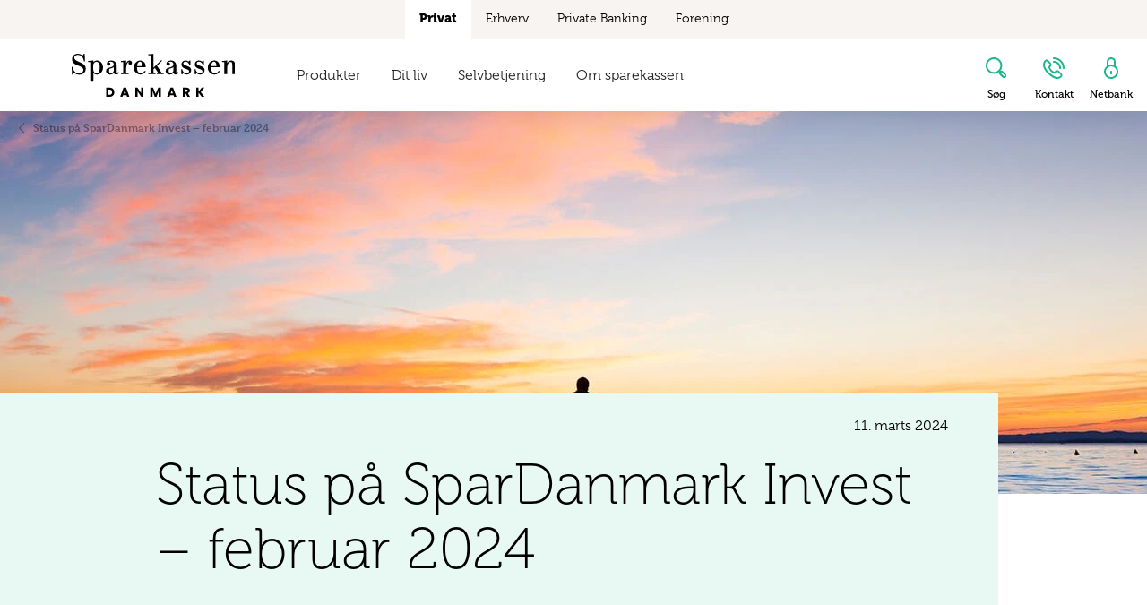

--- FILE ---
content_type: text/html; charset=utf-8
request_url: https://www.spard.dk/da/nyheder/2024/march/status-paa-spardanmark-invest-februar-2024
body_size: 40314
content:


<!DOCTYPE html>
<html class="neos" lang="da">
<head>
    <meta charset="utf-8" />
    <meta http-equiv="X-UA-Compatible" content="IE=edge">
    <meta http-equiv="Content-type" content="text/html; charset=utf-8">
    <meta content="width=device-width, initial-scale=1.0" name="viewport" />
<script>	window.dataLayer=window.dataLayer || [];	window.dataLayer.push(		{"pageCategory":"none","event":"pageType"}	);</script>         <style>
.main-nav {
    a:focus, button:focus {
        background-color: initial !important;
        color: currentColor !important;
        outline: none !important;
        border: none !important;
    }
}
.main-nav .nav-expand-list__link:focus {
color: currentColor !important;
}
.search-overlay .search-field input:focus { outline: none!important; border: none!important; }
</style>

<script id="CookieConsent" src="https://policy.app.cookieinformation.com/uc.js" data-culture="DA" type="text/javascript" defer></script>
<!-- Google Tag Manager -->
<script>!function(){"use strict";function l(e){for(var t=e,r=0,n=document.cookie.split(";");r<n.length;r++){var o=n[r].split("=");if(o[0].trim()===t)return o[1]}}function s(e){return localStorage.getItem(e)}function u(e){return window[e]}function A(e,t){e=document.querySelector(e);return t?null==e?void 0:e.getAttribute(t):null==e?void 0:e.textContent}var e=window,t=document,r="script",n="dataLayer",o="https://sst.spard.dk",a="",i="1hxfauzpgc",c="b=aWQ9R1RNLVBWUVg2MjJU&page=2",g="cookie",v="DYID",E="",d=!1;try{var d=!!g&&(m=navigator.userAgent,!!(m=new RegExp("Version/([0-9._]+)(.*Mobile)?.*Safari.*").exec(m)))&&16.4<=parseFloat(m[1]),f="stapeUserId"===g,I=d&&!f?function(e,t,r){void 0===t&&(t="");var n={cookie:l,localStorage:s,jsVariable:u,cssSelector:A},t=Array.isArray(t)?t:[t];if(e&&n[e])for(var o=n[e],a=0,i=t;a<i.length;a++){var c=i[a],c=r?o(c,r):o(c);if(c)return c}else console.warn("invalid uid source",e)}(g,v,E):void 0;d=d&&(!!I||f)}catch(e){console.error(e)}var m=e,g=(m[n]=m[n]||[],m[n].push({"gtm.start":(new Date).getTime(),event:"gtm.js"}),t.getElementsByTagName(r)[0]),v=I?"&bi="+encodeURIComponent(I):"",E=t.createElement(r),f=(d&&(i=8<i.length?i.replace(/([a-z]{8}$)/,"kp$1"):"kp"+i),!d&&a?a:o);E.async=!0,E.src=f+"/"+i+".js?"+c+v,null!=(e=g.parentNode)&&e.insertBefore(E,g)}();</script>
<!-- End Google Tag Manager -->
<meta name="theme-color" content="#1cb78d">
<meta name="facebook-domain-verification" content="wml157b1dobcpcyjmhw9ptsteofief" />
    <link async rel="stylesheet" href="https://fonts.googleapis.com/css2?family=Material+Symbols+Outlined:opsz,wght,FILL,GRAD@48,300,0,0" />
    <style>
.multiple-teaser-module-row-1-item .multiple-teaser-module__content--hasImage, .multiple-teaser-module-row-1-item .multiple-teaser-module__image, .multiple-teaser-module-row-1-item .bg-video-player__no-consent-image, .multiple-teaser-module-row-1-item .row__cell-item--hasVideo {
	min-height: unset;
}
@media (min-width: 1024px){
	.multiple-teaser-module-row-1-item .multiple-teaser-module__image img, .multiple-teaser-module-row-1-item .multiple-teaser-module__image video, .multiple-teaser-module-row-1-item .multiple-teaser-module__image object, .multiple-teaser-module-row-1-item .multiple-teaser-module__image picture, .multiple-teaser-module-row-1-item .bg-video-player__no-consent-image img, .multiple-teaser-module-row-1-item .bg-video-player__no-consent-image video, .multiple-teaser-module-row-1-item .bg-video-player__no-consent-image object, .multiple-teaser-module-row-1-item .bg-video-player__no-consent-image picture {
		position: relative !important;
		right: unset !important;
		bottom: unset !important;
		transform: unset !important;
		height: -webkit-fill-available !important;
	}
	.multiple-teaser-module-row-1-item .multiple-teaser-module__image img {
		max-width: 100% !important;
	}
}
</style>
    <meta property="og:type" content="website" />
    <style>
.footer-widget-area>*, .footer-contact-area>* {
    z-index: 0 !important;
}
.footer-widget-area:after, .footer-contact-area:after{
    display: none !important;
}
</style>
    <style>
.sd-youtube {
    position: relative;
    width: 100%;
    padding-top: 56.25%; /* 16:9 Aspect Ratio */
}

.sd-youtube iframe {
    position: absolute;
    top: 0;
    left: 0;
    width: 100%;
    height: 100%;
}
</style>
    <style>

.sd-life-situation-text {
    font-size: 1.5rem;
    line-height: 2rem;
}
.sd-life-situation-dropdown select {
    border: none;
    padding: 1.25rem 1.375rem;
    width: 100%;
    background-image: linear-gradient(45deg, transparent 50%, currentColor 50%),linear-gradient(135deg, currentColor 50%, transparent 50%);
    background-position: calc(100% - 21px) calc(0.5em + 20px),calc(100% - 16px) calc(0.5em + 20px);
    background-size: 5px 5px,5px 5px;
    background-repeat: no-repeat;
    -webkit-appearance: none;
    -moz-appearance: none;
}
@media (max-width: 639px){
    .text-module-a.frame.rich-text.sd-life-situation-wrapper .frame__cell .frame__cell-item {
        display: grid;
        grid-template-columns: 1fr;
        background: #e8f8f3;
        padding: 1.5rem;
        gap: 1rem;
        align-items: center;
    }
}
@media (min-width: 640px){
    .text-module-a.frame.rich-text.sd-life-situation-wrapper .frame__cell .frame__cell-item {
        display: grid;
        grid-template-columns: 2fr 1.5fr;
        background: #e8f8f3;
        padding: 2rem 3rem;
        gap: 2rem;
        align-items: center;
    }
    .sd-life-situation-dropdown {
        text-align: right;
    }
}
</style>
    <style>
.frame.benefit-list-c.sd-arrangementsoversigt .benefit-list-c__text h3 {
    font-size: 1rem;
    line-height: 1.5rem;
    font-weight: 500;
}
</style>
    <style>
    /* Tooltip container */
    .sd-tooltip-wrapper {
      position: relative;
      display: inline-block;
    }
    /* Style the icon */
    img.sd-tooltip {
      cursor: help;
      width: 1em;
      height: 1em;
      vertical-align: text-bottom;
    }
    img.sd-tooltip:focus {
      outline: 2px solid #005fcc;
      outline-offset: 2px;
    }
    /* Tooltip text */
    .sd-tooltip-text {
      position: absolute;
      bottom: 125%;
      left: 50%;
      transform: translateX(-50%);
      background-color: #333;
      color: #fff;
      padding: 6px 8px;
      border-radius: 4px;
      white-space: nowrap;
      font-size: 0.85rem !important;
      font-weight: 300  !important;
      visibility: hidden;
      opacity: 0;
      transition: opacity 0.2s ease;
      z-index: 100;
    }
    /* Show on hover or focus */
    .sd-tooltip-wrapper:hover .sd-tooltip-text,
    .sd-tooltip-wrapper:focus-within .sd-tooltip-text {
      visibility: visible;
      opacity: 1;
    }
  </style>
  <script>
    document.addEventListener('DOMContentLoaded', function() {
      document.querySelectorAll('img.sd-tooltip').forEach(function(img) {
        const text = img.getAttribute('tooltip');
        const id   = 'sd-tooltip-' + Math.random().toString(36).substr(2, 9);

        // Set accessibility attributes
        img.setAttribute('aria-describedby', id);
        img.setAttribute('role', 'button');
        img.setAttribute('tabindex', '0');
        img.setAttribute('alt', '');

        // Wrap the <img> in a container
        const wrapper = document.createElement('span');
        wrapper.className = 'sd-tooltip-wrapper';
        img.parentNode.insertBefore(wrapper, img);
        wrapper.appendChild(img);

        // Create the tooltip element
        const tip = document.createElement('div');
        tip.className = 'sd-tooltip-text';
        tip.id = id;
        tip.setAttribute('role', 'tooltip');
        tip.textContent = text;
        wrapper.appendChild(tip);
      });
    });
  </script>
    <style>
a.sd-skiplink {
  position: absolute;
  top: 10px;
  left: 10px;
  text-decoration: none;
  background: #1cb78d;
  color: #000000;
  height: 44px;
  align-content: center;
  z-index: 9999;
  padding: 0 1rem;

  /* Hide visually but stay focusable */
  transform: translateY(-200%);
  overflow: hidden;
  white-space: nowrap;
}

a.sd-skiplink:focus {
  transform: translateY(0);
}
</style>
    <script>
  document.addEventListener('DOMContentLoaded', function () {
    setTimeout(function () {
      // Find det aktive navigationstab
      var activeTab = document.querySelector('.nav-secondary-menu__list-item.isCurrent .nav-secondary-menu__link span');
      if (activeTab) {
        var activeSegment = activeTab.textContent.toLowerCase().trim();

        // Trigger Dynamic Yield event
        triggerDynamicYieldEvent(activeSegment);
      }
    }, 500); // Forsinkelse på 500 ms
  });

  // Funktion til at sende Dynamic Yield event
  function triggerDynamicYieldEvent(segment) {
    DY.API('event', {
      name: `Active Segment: ${segment}`
    });
  }
</script>
    <style>
div.ext-nav {
    position: fixed;
    bottom: 1.25rem;
    left: 50%;
    transform: translateX(-50%);
    z-index: 10000;
    height: 50px;
    background: #fff;
    padding: 0 0.25rem;
    border-radius: 4rem;
    align-content: center;
    box-shadow: 0 0 5px hsl(0deg 0% 0% / 30%);
}
nav.ext-nav__nav {
    display: grid;
    grid-template-columns: 1fr 1fr 1fr;
}
nav.ext-nav__nav button {
    height: 44px;
    width: 44px;
    border-radius: 50%;
    background-color: transparent;
    border: none;
    cursor: pointer;
}
nav.ext-nav__nav button:hover {
    background-color:#e8f8f3;
}
button.ext-nav__btn.ext-nav__btn--back {
    background-image: url(https://www.spard.dk/-/media/sparekassendanmark/ikoner/google-material-icons/300/chevron_left.svg);
    background-repeat: no-repeat;
    background-position: center;
    background-size: 30px;
}
button.ext-nav__btn.ext-nav__btn--forward {
    background-image: url(https://www.spard.dk/-/media/sparekassendanmark/ikoner/google-material-icons/300/chevron_right.svg);
    background-repeat: no-repeat;
    background-position: center;
    background-size: 30px;
}
button.ext-nav__btn.ext-nav__btn--refresh {
    background-image: url(https://www.spard.dk/-/media/sparekassendanmark/ikoner/google-material-icons/300/refresh.svg);
    background-repeat: no-repeat;
    background-position: center;
    background-size: 30px;
}
</style>
<script>
(function () {
  document.addEventListener('DOMContentLoaded', () => {
    const params = new URLSearchParams(window.location.search);
    const isExternalNav = params.get('external-navigation') === '1';

    if (!isExternalNav) return;

    // 1. Navigationskontrol i <header>
    const header = document.querySelector('header');
    if (header && !header.querySelector('.ext-nav')) {
      const wrapper = document.createElement('div');
      wrapper.className = 'ext-nav';

      const nav = document.createElement('nav');
      nav.className = 'ext-nav__nav';
      nav.setAttribute('aria-label', 'Ekstern navigation');

      const makeBtn = (cls, label, action) => {
        const btn = document.createElement('button');
        btn.className = `ext-nav__btn ${cls}`;
        btn.type = 'button';
        btn.setAttribute('aria-label', label);
        btn.addEventListener('click', action);
        return btn;
      };

      nav.append(
        makeBtn('ext-nav__btn--back', 'Tilbage', () => history.back()),
        makeBtn('ext-nav__btn--forward', 'Frem', () => history.forward()),
        makeBtn('ext-nav__btn--refresh', 'Opdatér', () => location.reload())
      );

      wrapper.appendChild(nav);
      header.prepend(wrapper);
    }

    // 2. Tilføj param til alle interne links
    const links = document.querySelectorAll('a[href^="/"], a[href^="' + location.origin + '"]');
    links.forEach(link => {
      try {
        const url = new URL(link.href, location.origin);
        if (!url.searchParams.has('external-navigation')) {
          url.searchParams.set('external-navigation', '1');
          link.href = url.pathname + url.search + url.hash;
        }
      } catch (e) {
        console.warn('Ugyldigt link:', link.href);
      }
    });
  });
})();
</script>
    <style>
.sd-hidden-field, .sd-hidden-field-label{
    display: none !important;
}
</style>
    <script>
  // Funktion til at tilføje timestamp som UTM-parameter til PDF-links
  function tilføjTimestampTilPDFLinks() {
    // Find alle links på siden
    var links = document.querySelectorAll('a');
    
    // Gennemgå hvert link
    links.forEach(function(link) {
      // Tjek om linket indeholder ".pdf" i sin URL og ikke allerede har "utm_timestamp"
      if (link.href.includes('.pdf') && !link.href.includes('utm_timestamp')) {
        // Tjek om der allerede er parametre i linket
        var separator = link.href.includes('?') ? '&' : '?';
        
        // Tilføj timestamp som UTM-parameter
        link.href += separator + 'utm_timestamp=' + new Date().getTime();
      }
    });
  }

  // Kør funktionen umiddelbart efter DOM'en er klar
  document.addEventListener('DOMContentLoaded', tilføjTimestampTilPDFLinks);
</script>
    <script type="text/javascript">
    var firstEventCaught = false;
    	window.addEventListener('CookieInformationConsentGiven', function (e) {
                if (!firstEventCaught) {
                   firstEventCaught = true;
                   console.log('Consent not given. first page event caught, reload aborted');
                   return;
                }

    		if (CookieInformation.getConsentGivenFor('cookie_cat_marketing')) {
    			try{DYO.ActiveConsent.updateConsentAcceptedStatus(true);}
    			catch{}
    			location.reload();
    		}
    	}, false);
    
</script>
    <link rel="preconnect" href="//cdn-eu.dynamicyield.com">
    <link rel="preconnect" href="//st-eu.dynamicyield.com">
    <link rel="preconnect" href="//rcom-eu.dynamicyield.com">
    <link rel="dns-prefetch" href="//cdn-eu.dynamicyield.com">
    <link rel="dns-prefetch" href="//st-eu.dynamicyield.com">
    <link rel="dns-prefetch" href="//rcom-eu.dynamicyield.com">
    <script type="text/javascript">
        window.DY = window.DY || {};
        DY.consentIntegrationActive = true;
        DY.recommendationContext = { type: "HOMEPAGE", lng: 'da-DK' };
        DY.userActiveConsent = { accepted: false }
    </script>
    <script type="text/javascript" src="//cdn-eu.dynamicyield.com/api/9877146/api_dynamic.js"></script>
    <script type="text/javascript" src="//cdn-eu.dynamicyield.com/api/9877146/api_static.js"></script>

    
    <link href="/dist/styles/themes/sparekassendanmark/css/versioned-asset-DD0B4C8C970ACAE9D5B3060AFB94F743.styles.oh.css" rel="stylesheet" charset="utf-8" />
<link rel="preload" href="/-/media/sparekassendanmark/css/spardk-stylesheet.css?rev=e3977b6f4bbc47bda22a19790c9ad21d" as="style" onload="this.onload=null; this.rel='stylesheet'"><noscript><link rel="stylesheet" href="/-/media/sparekassendanmark/css/spardk-stylesheet.css?rev=e3977b6f4bbc47bda22a19790c9ad21d"></noscript>

        <title>Status p&#229; SparDanmark Invest – februar 2024 | Sparekassen Danmark</title>    <meta name="description" content="F&#229; indblik i den seneste udvikling i SparDanmark Invest fra sparekassens afdelingschef for Kapitalforvaltning, der her ser tilbage p&#229; februar m&#229;ned." />    <link rel="canonical" href="https://www.spard.dk/nyheder/2024/march/status-paa-spardanmark-invest-februar-2024" />    <meta name="referrer" content="strict-origin-when-cross-origin" /><link rel="icon" type="image/png" href="/-/media/sparekassendanmark/logoer/favicons/sparv-16x16px.png?rev=a960ec43fae54d11a98ebcae912f30f9&amp;hash=0F69BF240B9FAE2B1847330554CF9133" sizes="16x16"><link rel="icon" type="image/png" href="/-/media/sparekassendanmark/logoer/favicons/sparv-32x32px.png?rev=8549f1b0d6fe44dd83d6c577ee536b35&amp;hash=964E7C80B597B48AFBBE59EE9898875E" sizes="32x32"><link rel="icon" type="image/png" href="/-/media/sparekassendanmark/logoer/favicons/sparv-96x96px.png?rev=475f288091dc4205996900a05a2e6b7e&amp;hash=723127E6BF396B7E12E75232F735BDB7" sizes="96x96"><link rel="icon" type="image/png" href="/-/media/sparekassendanmark/logoer/favicons/sparv-160x160px.png?rev=fd2032944f234411a01890cbc671102a&amp;hash=EA48FC0C1F68CE8DD73D8E44DE6EA6D1" sizes="160x160"><link rel="icon" type="image/png" href="/-/media/sparekassendanmark/logoer/favicons/sparv-196x196px.png?rev=6b7c57fc272141d48951471a215597e2&amp;hash=E1184F1E51B047EC34C1E7A39FE2CC75" sizes="196x196"><link rel="apple-touch-icon" sizes="57x57" href="/-/media/sparekassendanmark/logoer/favicons/device-icons/sparv-57x57px.png?rev=2a093dadf8e74f5db1bf9fd28f9eb59f&amp;hash=4963331A850BE862842809DF933790DF" /><link rel="apple-touch-icon" sizes="60x60" href="/-/media/sparekassendanmark/logoer/favicons/device-icons/sparv-60x60px.png?rev=5e017035c5d34132ad528e571367e505&amp;hash=0F869FF655BA145E91C53FEA3A79E456" /><link rel="apple-touch-icon" sizes="72x72" href="/-/media/sparekassendanmark/logoer/favicons/device-icons/sparv-72x72px.png?rev=53aebc2eb68f4c29804da8cbbc96a213&amp;hash=00F0093E8E797D2988AFAB7A511536DF" /><link rel="apple-touch-icon" sizes="76x76" href="/-/media/sparekassendanmark/logoer/favicons/device-icons/sparv-76x76px.png?rev=d6cdf6efa32b49929e2388d948611e64&amp;hash=E47C4C23B84FA8C5F220077192835948" /><link rel="apple-touch-icon" sizes="114x114" href="/-/media/sparekassendanmark/logoer/favicons/device-icons/sparv-114x114px.png?rev=5e4ab8df24e248e793fdfed7ff94b658&amp;hash=EB016FCA5B85899AE7F6C4510BF6ED53" /><link rel="apple-touch-icon" sizes="120x120" href="/-/media/sparekassendanmark/logoer/favicons/device-icons/sparv-120x120px.png?rev=221da8595c2c4820997445acc8f17985&amp;hash=6C638C4BA23B79E90BAEA46D3F44537A" /><link rel="apple-touch-icon" sizes="144x144" href="/-/media/sparekassendanmark/logoer/favicons/device-icons/sparv-144x144px.png?rev=be5353678f474dc68f83304fee09a067&amp;hash=41C60B4A76C56D656CB593CF4D77338B" /><link rel="apple-touch-icon" sizes="152x152" href="/-/media/sparekassendanmark/logoer/favicons/device-icons/sparv-152x152px.png?rev=442fb1010a9842b583c774406bd923d3&amp;hash=FE57514993E4794EF5B9F320116F59E4" /><link rel="apple-touch-icon" sizes="180x180" href="/-/media/sparekassendanmark/logoer/favicons/device-icons/sparv-180x180px.png?rev=04d2889ecd1b42509fc02048593f9edd&amp;hash=F8ABF88CB98A059362A2798E45EF2848" /><link rel="icon" type="image/png" href="/-/media/sparekassendanmark/logoer/favicons/sparv-16x16px.png?rev=a960ec43fae54d11a98ebcae912f30f9&amp;hash=0F69BF240B9FAE2B1847330554CF9133" /><meta name="msapplication-TileImage" content="/-/media/sparekassendanmark/logoer/favicons/device-icons/sparv-144x144px.png?rev=be5353678f474dc68f83304fee09a067&amp;hash=41C60B4A76C56D656CB593CF4D77338B" /><meta name="msapplication-TileColor" content="#ffffff"><meta property="og:title" content="Status p&#229; SparDanmark Invest – februar 2024" /><meta property="og:description" content="F&#229; indblik i den seneste udvikling i SparDanmark Invest fra sparekassens afdelingschef for Kapitalforvaltning, der her ser tilbage p&#229; februar m&#229;ned." /><meta property="og:url" content="https://www.spard.dk/nyheder/2024/march/status-paa-spardanmark-invest-februar-2024" /><meta property="og:image" content="https://www.spard.dk/-/media/sparekassendanmark/open-graph-images---1200x630px/sparekassen-danmark.jpg?rev=3bc33d013e7949c29b787f3924ccbd65&amp;hash=616E624A3F4CDD7C56A51E3AB8A75182" />
<script type="application/ld+json" id="BreadcrumbList">{"itemListElement":[{"@type":"ListItem","position":0,"item":{"@id":"/nyheder","name":"Nyheder fra Sparekassen Danmark","image":null}},{"@type":"ListItem","position":1,"item":{"@id":"/nyheder/2024/march/status-paa-spardanmark-invest-februar-2024","name":"Status på SparDanmark Invest – februar 2024","image":null}}],"@context":"http://schema.org","@type":"BreadcrumbList"}</script>
<script type="application/json" id="NavigationProps">{"path":"language-da|84B1E9A76C5343BAAE8D2A9713F896EC|59A20ECDAA664C3F95D5E855D645C3C8|E69359437B3249ACBB390A75C14B2A42|25E046D0E87D4DE194CFA6BA3F3AE4AB","breadcrumbLink":{"Label":"Status på SparDanmark Invest – februar 2024","Url":"/nyheder"},"segment":"D5020A0AA76346B0B09E5684F4130B54"}</script>
<script type="application/json" id="neos">{"locale":{"language":"da","languageTag":"da-DK","countryCode":"DK"},"api":{"cacheAdapter":"sessionStorage","cacheTimeoutDefault":300000,"cookieName":"sdc_token","cookieTimeout":300,"signing":{"baseUrl":"https://azure-sign-p1.sdc.dk"},"services":{"baseUrl":"https://api-proxy-neos.sdc.eu","subscriptionKey":"0515a3c47acc472ba340219c0a24628a","testEnvironmentSuffix":"","rsa":{"rsaPublicKey":"[base64]","publicKeyVersion":1}},"auth":{"baseUrl":"https://auth.sdc.dk","subscriptionKey":"","cookieName":"sdc_auth"}},"customerPreferenceDefaults":{"privateShowReconciliation":false,"businessShowReconciliation":true,"accountOverviewLayout":"list","shortcuts":["38484EB1C39043FBAA64FD9D7A2D49E5","CB168A91BC254CED982176D017F2B10A"]},"applicationInsights":{"enabled":true,"config":{"enableCorsCorrelation":true,"correlationHeaderDomains":["*.*.sdc.dk","*.*.sdc.eu"],"instrumentationKey":"9f055850-1fc2-4be2-bb51-7766b1609811","isCookieUseDisabled":true},"operationId":"27f072762354f85251d8f0504cbae130"},"assets":{"spriteUrl":"/dist/styles/assets/svgsprite/versioned-asset-60920C588CD5F2C80301B3336617AACA.icons.svg"},"app":{"modulePath":"/dist/js/","nameSpace":"SDCNEoS","clearingNumber":"9070","version":"150.0.0-rc.92_940146"},"pagemode":""}</script>
</head>
<body class="header-static ">
        <!-- SparD -->
    <noscript><iframe src="https://sst.spard.dk/ns.html?id=GTM-PVQX622T" height="0" width="0" style="display:none;visibility:hidden"></iframe></noscript>
    <a href="#main-content" class="sd-skiplink" tabindex="1">Gå til indhold</a>

    <div id="main-container">
        <header class="header-static">
            

            <div id="react_0HNIJSPDCM7OP"><div class="main-nav"><a href="#main-content" class="main-nav__skip-link">Gå til hovedindholdet</a><nav class="main-nav-small"><div class="main-nav-small__topbar"><div class="main-nav-small__topbar-logo"><a href="/" title="Sparekassen Danmark"><img src="/-/media/sparekassendanmark/spard-svg.svg?rev=88e4b2420c724ae081b33c3beff0634c&amp;hash=B1C3234F5E19BDC1D9FB58CB8E4C8BCD" alt="Sparekassen Danmark" title="Sparekassen Danmark"/></a></div></div><nav class="breadcrumb nav-breadcrumb main-nav-small__breadcrumb" aria-label="breadcrumb" role="navigation"><div class="breadcrumb__inner"><ul class="breadcrumb-list"></ul></div></nav><div class="main-nav-small__actions-toggle"><div class="main-nav-small__actions"><ul class="nav-action-buttons-list main-nav-small__actions-buttons-list"><li><button class="nav-icon-btn action-btn--menu" type="button" title="Menu"><span class="nav-icon-btn__label">Menu</span><span class="nav-icon-btn__icon-1"><svg viewBox="0 0 32 32" class="icon icon_28_burger-menu" preserveAspectRatio="xMidYMid" focusable="false" data-testid="icon_28_burger-menu" role="img"><use xmlns:xlink="http://www.w3.org/1999/xlink" xlink:href="#icon_28_burger-menu"></use></svg></span><span class="nav-icon-btn__icon-2"><svg viewBox="0 0 32 32" class="icon icon_28_close" preserveAspectRatio="xMidYMid" focusable="false" data-testid="icon_28_close" role="img"><use xmlns:xlink="http://www.w3.org/1999/xlink" xlink:href="#icon_28_close"></use></svg></span></button></li><li class="nav-action-buttons-list__item nav-action-buttons-list__item--1"><button class="nav-icon-btn action-btn action-btn--1 nav-icon-btn--showLabel" type="button" tabindex="-1" title="Søg"><span class="nav-icon-btn__label">Søg</span><span class="nav-icon-btn__icon-1"><svg viewBox="0 0 32 32" class="icon icon_28_search" preserveAspectRatio="xMidYMid" focusable="false" data-testid="icon_28_search" role="img"><use xmlns:xlink="http://www.w3.org/1999/xlink" xlink:href="#icon_28_search"></use></svg></span><span class="nav-icon-btn__icon-2"><svg viewBox="0 0 32 32" class="icon icon_28_close" preserveAspectRatio="xMidYMid" focusable="false" data-testid="icon_28_close" role="img"><use xmlns:xlink="http://www.w3.org/1999/xlink" xlink:href="#icon_28_close"></use></svg></span></button></li><li class="nav-action-buttons-list__item nav-action-buttons-list__item--2"><button class="nav-icon-btn action-btn action-btn--2 nav-icon-btn--showLabel" type="button" tabindex="-1" title="Kontakt"><span class="nav-icon-btn__label">Kontakt</span><span class="nav-icon-btn__icon-1"><svg viewBox="0 0 32 32" class="icon icon_28_phone" preserveAspectRatio="xMidYMid" focusable="false" data-testid="icon_28_phone" role="img"><use xmlns:xlink="http://www.w3.org/1999/xlink" xlink:href="#icon_28_phone"></use></svg></span><span class="nav-icon-btn__icon-2"><svg viewBox="0 0 32 32" class="icon icon_28_close" preserveAspectRatio="xMidYMid" focusable="false" data-testid="icon_28_close" role="img"><use xmlns:xlink="http://www.w3.org/1999/xlink" xlink:href="#icon_28_close"></use></svg></span></button></li><li class="nav-action-buttons-list__item nav-action-buttons-list__item--3"><button class="nav-icon-btn action-btn action-btn--3 nav-icon-btn--showLabel" type="button" tabindex="-1" title="Netbank"><span class="nav-icon-btn__label">Netbank</span><span class="nav-icon-btn__icon-1"><svg viewBox="0 0 32 32" class="icon icon_28_lock-closed" preserveAspectRatio="xMidYMid" focusable="false" data-testid="icon_28_lock-closed" role="img"><use xmlns:xlink="http://www.w3.org/1999/xlink" xlink:href="#icon_28_lock-closed"></use></svg></span><span class="nav-icon-btn__icon-2"><svg viewBox="0 0 32 32" class="icon icon_28_close" preserveAspectRatio="xMidYMid" focusable="false" data-testid="icon_28_close" role="img"><use xmlns:xlink="http://www.w3.org/1999/xlink" xlink:href="#icon_28_close"></use></svg></span></button></li></ul></div></div><div class="main-nav-small-menu"><div class="main-nav-small-menu__inner"><ul class="nav-expand-list main-nav-small__expand-list"><li class="nav-expand-list__item level-0"><button type="button" class="nav-expand-list__link" aria-expanded="false">Produkter<span class="nav-expand-list__item-indicator"><svg viewBox="0 0 32 32" class="icon icon_16_arrow-down" preserveAspectRatio="xMidYMid" focusable="false" data-testid="icon_16_arrow-down" role="img"><use xmlns:xlink="http://www.w3.org/1999/xlink" xlink:href="#icon_16_arrow-down"></use></svg></span></button><div aria-hidden="true" class="rah-static rah-static--height-zero " style="height:0;overflow:hidden"><div><ul class="nav-expand-list"><li class="nav-expand-list__item level-1"><button type="button" class="nav-expand-list__link" aria-expanded="false">Konti og opsparing<span class="nav-expand-list__item-indicator"><svg viewBox="0 0 32 32" class="icon icon_16_arrow-down" preserveAspectRatio="xMidYMid" focusable="false" data-testid="icon_16_arrow-down" role="img"><use xmlns:xlink="http://www.w3.org/1999/xlink" xlink:href="#icon_16_arrow-down"></use></svg></span></button><div aria-hidden="true" class="rah-static rah-static--height-zero " style="height:0;overflow:hidden"><div><ul class="nav-expand-list"><li class="nav-expand-list__item level-2"><a class="nav-expand-list__link" href="/produkter/konti-og-opsparing/betalingskonto" target="">Betalingskonto</a></li><li class="nav-expand-list__item level-2"><a class="nav-expand-list__link" href="/produkter/konti-og-opsparing/budgetkonto" target="">Budgetkonto</a></li><li class="nav-expand-list__item level-2"><a class="nav-expand-list__link" href="/produkter/konti-og-opsparing/opsparingskonto" target="">Opsparingskonto</a></li><li class="nav-expand-list__item level-2"><a class="nav-expand-list__link" href="/produkter/garanter" target="">Garantbeviser</a></li><li class="nav-expand-list__item level-2"><a class="nav-expand-list__link" href="/produkter/investering/investeringskonto-fri" target="">Investeringskonto FRI</a></li><li class="nav-expand-list__item level-2"><a class="nav-expand-list__link" href="/produkter/konti-og-opsparing/boerneopsparing" target="">Børneopsparing</a></li><li class="nav-expand-list__item level-2"><a class="nav-expand-list__link" href="/produkter/konti-og-opsparing/konfirmandkonto" target="">Konfirmandkonto</a></li><li class="nav-expand-list__item level-2"><a class="nav-expand-list__link" href="/produkter/investering/aktiesparekonto" target="">Aktiesparekonto</a></li><li class="nav-expand-list__item level-2"><a class="nav-expand-list__link" href="/produkter/pension" target="">Pension</a></li></ul></div></div></li><li class="nav-expand-list__item level-1"><a class="nav-expand-list__link" href="/produkter/kort-og-betalinger" target="">Kort og betalinger</a></li><li class="nav-expand-list__item level-1"><a class="nav-expand-list__link" href="/produkter/bolig" target="">Bolig</a></li><li class="nav-expand-list__item level-1"><a class="nav-expand-list__link" href="/produkter/bil" target="">Bil</a></li><li class="nav-expand-list__item level-1"><button type="button" class="nav-expand-list__link" aria-expanded="false">Lån og kreditter<span class="nav-expand-list__item-indicator"><svg viewBox="0 0 32 32" class="icon icon_16_arrow-down" preserveAspectRatio="xMidYMid" focusable="false" data-testid="icon_16_arrow-down" role="img"><use xmlns:xlink="http://www.w3.org/1999/xlink" xlink:href="#icon_16_arrow-down"></use></svg></span></button><div aria-hidden="true" class="rah-static rah-static--height-zero " style="height:0;overflow:hidden"><div><ul class="nav-expand-list"><li class="nav-expand-list__item level-2"><a class="nav-expand-list__link" href="/produkter/bolig/energilaan" target="">Energilån</a></li><li class="nav-expand-list__item level-2"><a class="nav-expand-list__link" href="/produkter/bolig/boligfinansiering" target="">Boligfinansiering</a></li><li class="nav-expand-list__item level-2"><a class="nav-expand-list__link" href="/produkter/laan-og-kreditter/kreditter-og-forbrugslaan" target="">Kreditter og forbrugslån</a></li></ul></div></div></li><li class="nav-expand-list__item level-1"><a class="nav-expand-list__link" href="/produkter/kundefordele" target="">Kundefordele</a></li><li class="nav-expand-list__item level-1"><a class="nav-expand-list__link" href="/produkter/investering" target="">Investering</a></li><li class="nav-expand-list__item level-1"><button type="button" class="nav-expand-list__link" aria-expanded="false">Forsikring og pension<span class="nav-expand-list__item-indicator"><svg viewBox="0 0 32 32" class="icon icon_16_arrow-down" preserveAspectRatio="xMidYMid" focusable="false" data-testid="icon_16_arrow-down" role="img"><use xmlns:xlink="http://www.w3.org/1999/xlink" xlink:href="#icon_16_arrow-down"></use></svg></span></button><div aria-hidden="true" class="rah-static rah-static--height-zero " style="height:0;overflow:hidden"><div><ul class="nav-expand-list"><li class="nav-expand-list__item level-2"><a class="nav-expand-list__link" href="/produkter/forsikring/skadesforsikringer" target="">Privatsikring</a></li><li class="nav-expand-list__item level-2"><a class="nav-expand-list__link" href="/privat/produkter/forsikring-og-pension/forsikringer-mod-sygdom-og-doed">Forsikringer mod sygdom og død</a></li><li class="nav-expand-list__item level-2"><a class="nav-expand-list__link" href="/produkter/kort-og-betalinger/mastercards/mastercard-fordele/rejseforsikring" target="_blank">Mastercard Rejseforsikring</a></li><li class="nav-expand-list__item level-2"><a class="nav-expand-list__link" href="/produkter/pension" target="">Pension</a></li><li class="nav-expand-list__item level-2"><a class="nav-expand-list__link" href="/produkter/forsikring/testaviva" target="">Testamente og fuldmagter</a></li></ul></div></div></li><li class="nav-expand-list__item level-1"><button type="button" class="nav-expand-list__link" aria-expanded="false">Udland<span class="nav-expand-list__item-indicator"><svg viewBox="0 0 32 32" class="icon icon_16_arrow-down" preserveAspectRatio="xMidYMid" focusable="false" data-testid="icon_16_arrow-down" role="img"><use xmlns:xlink="http://www.w3.org/1999/xlink" xlink:href="#icon_16_arrow-down"></use></svg></span></button><div aria-hidden="true" class="rah-static rah-static--height-zero " style="height:0;overflow:hidden"><div><ul class="nav-expand-list"><li class="nav-expand-list__item level-2"><a class="nav-expand-list__link" href="/selvbetjening/vejledninger/netbank/saadan-finder-du-dit-iban-nummer-i-netbanken" target="_blank">IBAN og BIC/SWIFT</a></li><li class="nav-expand-list__item level-2"><a class="nav-expand-list__link" href="/privat/produkter/udland/valutaveksling">Valutaveksling</a></li><li class="nav-expand-list__item level-2"><a class="nav-expand-list__link" href="/produkter/kort-og-betalinger/sepa-direct-debit" target="">SEPA Direct Debit</a></li></ul></div></div></li><li class="nav-expand-list__item level-1"><button type="button" class="nav-expand-list__link" aria-expanded="false">Selvbetjeningsløsninger<span class="nav-expand-list__item-indicator"><svg viewBox="0 0 32 32" class="icon icon_16_arrow-down" preserveAspectRatio="xMidYMid" focusable="false" data-testid="icon_16_arrow-down" role="img"><use xmlns:xlink="http://www.w3.org/1999/xlink" xlink:href="#icon_16_arrow-down"></use></svg></span></button><div aria-hidden="true" class="rah-static rah-static--height-zero " style="height:0;overflow:hidden"><div><ul class="nav-expand-list"><li class="nav-expand-list__item level-2"><a class="nav-expand-list__link" href="/produkter/digitale-loesninger/netbank" target="">Netbank</a></li><li class="nav-expand-list__item level-2"><a class="nav-expand-list__link" href="/produkter/digitale-loesninger/mobilbetaling" target="">Mobilbetaling</a></li><li class="nav-expand-list__item level-2"><a class="nav-expand-list__link" href="/produkter/digitale-loesninger/apps" target="">Apps</a></li><li class="nav-expand-list__item level-2"><a class="nav-expand-list__link" href="/privat/produkter/selvbetjeningsloesninger/kundebokse">Kundebokse</a></li><li class="nav-expand-list__item level-2"><a class="nav-expand-list__link" href="/produkter/digitale-loesninger/beskedservice" target="">Beskedservice</a></li><li class="nav-expand-list__item level-2"><a class="nav-expand-list__link" href="/selvbetjening/kontantfaciliteter" target="">Pengeautomater, mønttællere og døgnbokse</a></li></ul></div></div></li><li class="nav-expand-list__item level-1"><button type="button" class="nav-expand-list__link" aria-expanded="false">Priser og vilkår<span class="nav-expand-list__item-indicator"><svg viewBox="0 0 32 32" class="icon icon_16_arrow-down" preserveAspectRatio="xMidYMid" focusable="false" data-testid="icon_16_arrow-down" role="img"><use xmlns:xlink="http://www.w3.org/1999/xlink" xlink:href="#icon_16_arrow-down"></use></svg></span></button><div aria-hidden="true" class="rah-static rah-static--height-zero " style="height:0;overflow:hidden"><div><ul class="nav-expand-list"><li class="nav-expand-list__item level-2"><a class="nav-expand-list__link" href="/om-sparekassen/kundevilkaar/beloebsgraenser" target="">Beløbsgrænser og forbrugsmaksimum</a></li><li class="nav-expand-list__item level-2"><a class="nav-expand-list__link" href="/om-sparekassen/kundevilkaar/produktinformation/faktaark-og-produktinformation-pid" target="_blank">Faktaark og produktinformation (PID)</a></li><li class="nav-expand-list__item level-2"><a class="nav-expand-list__link" href="/om-sparekassen/kundevilkaar/regler-og-bestemmelser" target="_blank">Kundevilkår</a></li><li class="nav-expand-list__item level-2"><a class="nav-expand-list__link" href="/om-sparekassen/kundevilkaar/kontante-ind--og-udbetalinger" target="_blank">Kontante ind- og udbetalinger</a></li><li class="nav-expand-list__item level-2"><a class="nav-expand-list__link" href="/om-sparekassen/kundevilkaar/priser-og-rentesatser" target="">Priser og rentesatser</a></li><li class="nav-expand-list__item level-2"><a class="nav-expand-list__link" href="/om-sparekassen/regnskab-og-rapporter/forsikringsformidler" target="">Information om sparekassen som forsikringsformidler</a></li></ul></div></div></li></ul></div></div></li><li class="nav-expand-list__item level-0"><button type="button" class="nav-expand-list__link" aria-expanded="false">Dit liv<span class="nav-expand-list__item-indicator"><svg viewBox="0 0 32 32" class="icon icon_16_arrow-down" preserveAspectRatio="xMidYMid" focusable="false" data-testid="icon_16_arrow-down" role="img"><use xmlns:xlink="http://www.w3.org/1999/xlink" xlink:href="#icon_16_arrow-down"></use></svg></span></button><div aria-hidden="true" class="rah-static rah-static--height-zero " style="height:0;overflow:hidden"><div><ul class="nav-expand-list"><li class="nav-expand-list__item level-1"><button type="button" class="nav-expand-list__link" aria-expanded="false">Ungdom<span class="nav-expand-list__item-indicator"><svg viewBox="0 0 32 32" class="icon icon_16_arrow-down" preserveAspectRatio="xMidYMid" focusable="false" data-testid="icon_16_arrow-down" role="img"><use xmlns:xlink="http://www.w3.org/1999/xlink" xlink:href="#icon_16_arrow-down"></use></svg></span></button><div aria-hidden="true" class="rah-static rah-static--height-zero " style="height:0;overflow:hidden"><div><ul class="nav-expand-list"><li class="nav-expand-list__item level-2"><a class="nav-expand-list__link" href="/produkter/konti-og-opsparing/konfirmandkonto" target="_blank">Når du skal konfirmeres</a></li><li class="nav-expand-list__item level-2"><a class="nav-expand-list__link" href="/privat/dit-liv/ungdom/knallert-eller-kaleche">Knallert eller kaleche</a></li><li class="nav-expand-list__item level-2"><a class="nav-expand-list__link" href="/artikler/bolig/kom-godt-fra-start-naar-du-flytter-hjemmefra" target="">Når du flytter hjemmefra</a></li></ul></div></div></li><li class="nav-expand-list__item level-1"><button type="button" class="nav-expand-list__link" aria-expanded="false">Familieliv<span class="nav-expand-list__item-indicator"><svg viewBox="0 0 32 32" class="icon icon_16_arrow-down" preserveAspectRatio="xMidYMid" focusable="false" data-testid="icon_16_arrow-down" role="img"><use xmlns:xlink="http://www.w3.org/1999/xlink" xlink:href="#icon_16_arrow-down"></use></svg></span></button><div aria-hidden="true" class="rah-static rah-static--height-zero " style="height:0;overflow:hidden"><div><ul class="nav-expand-list"><li class="nav-expand-list__item level-2"><a class="nav-expand-list__link" href="/privat/dit-liv/familieliv/foraeldrekoeb">Når I overvejer et forældrekøb</a></li><li class="nav-expand-list__item level-2"><a class="nav-expand-list__link" href="">Når du vil investere</a></li><li class="nav-expand-list__item level-2"><a class="nav-expand-list__link" href="/privat/dit-liv/familieliv/naar-storken-er-paa-vej">Når storken er på vej</a></li></ul></div></div></li><li class="nav-expand-list__item level-1"><button type="button" class="nav-expand-list__link" aria-expanded="false">Bolig<span class="nav-expand-list__item-indicator"><svg viewBox="0 0 32 32" class="icon icon_16_arrow-down" preserveAspectRatio="xMidYMid" focusable="false" data-testid="icon_16_arrow-down" role="img"><use xmlns:xlink="http://www.w3.org/1999/xlink" xlink:href="#icon_16_arrow-down"></use></svg></span></button><div aria-hidden="true" class="rah-static rah-static--height-zero " style="height:0;overflow:hidden"><div><ul class="nav-expand-list"><li class="nav-expand-list__item level-2"><a class="nav-expand-list__link" href="/artikler/bolig/kom-godt-fra-start-naar-du-flytter-hjemmefra" target="">Når du flytter hjemmefra</a></li><li class="nav-expand-list__item level-2"><a class="nav-expand-list__link" href="/privat/dit-liv/bolig/udloeb-af-afdragsfrihed">Når afdragsfriheden udløber</a></li></ul></div></div></li><li class="nav-expand-list__item level-1"><button type="button" class="nav-expand-list__link" aria-expanded="false">Transport<span class="nav-expand-list__item-indicator"><svg viewBox="0 0 32 32" class="icon icon_16_arrow-down" preserveAspectRatio="xMidYMid" focusable="false" data-testid="icon_16_arrow-down" role="img"><use xmlns:xlink="http://www.w3.org/1999/xlink" xlink:href="#icon_16_arrow-down"></use></svg></span></button><div aria-hidden="true" class="rah-static rah-static--height-zero " style="height:0;overflow:hidden"><div><ul class="nav-expand-list"><li class="nav-expand-list__item level-2"><a class="nav-expand-list__link" href="/privat/dit-liv/ungdom/knallert-eller-kaleche" target="">Det første køretøj</a></li></ul></div></div></li></ul></div></div></li><li class="nav-expand-list__item level-0"><button type="button" class="nav-expand-list__link" aria-expanded="false">Selvbetjening<span class="nav-expand-list__item-indicator"><svg viewBox="0 0 32 32" class="icon icon_16_arrow-down" preserveAspectRatio="xMidYMid" focusable="false" data-testid="icon_16_arrow-down" role="img"><use xmlns:xlink="http://www.w3.org/1999/xlink" xlink:href="#icon_16_arrow-down"></use></svg></span></button><div aria-hidden="true" class="rah-static rah-static--height-zero " style="height:0;overflow:hidden"><div><ul class="nav-expand-list"><li class="nav-expand-list__item level-1"><a class="nav-expand-list__link" href="/login" target="">Log på Netbank</a></li><li class="nav-expand-list__item level-1"><a class="nav-expand-list__link" href="/selvbetjening/kontantfaciliteter" target="">Pengeautomater, mønttællere og døgnbokse</a></li><li class="nav-expand-list__item level-1"><a class="nav-expand-list__link" href="/selvbetjening/formularer/bestilling-af-kontanter" target="">Bestil kontanter</a></li><li class="nav-expand-list__item level-1"><a class="nav-expand-list__link" href="/selvbetjening/formularer/bestilling-af-valuta" target="">Bestil valuta</a></li><li class="nav-expand-list__item level-1"><a class="nav-expand-list__link" href="/selvbetjening/beregnere" target="">Beregnere</a></li><li class="nav-expand-list__item level-1"><button type="button" class="nav-expand-list__link" aria-expanded="false">Hjælp og support<span class="nav-expand-list__item-indicator"><svg viewBox="0 0 32 32" class="icon icon_16_arrow-down" preserveAspectRatio="xMidYMid" focusable="false" data-testid="icon_16_arrow-down" role="img"><use xmlns:xlink="http://www.w3.org/1999/xlink" xlink:href="#icon_16_arrow-down"></use></svg></span></button><div aria-hidden="true" class="rah-static rah-static--height-zero " style="height:0;overflow:hidden"><div><ul class="nav-expand-list"><li class="nav-expand-list__item level-2"><a class="nav-expand-list__link" href="/selvbetjening/hjaelp-og-support/hjaelp-og-support---mobilbank" target="">Mobilbank</a></li><li class="nav-expand-list__item level-2"><a class="nav-expand-list__link" href="/selvbetjening/hjaelp-og-support/hjaelp-og-support---netbank" target="">Netbank</a></li><li class="nav-expand-list__item level-2"><a class="nav-expand-list__link" href="/selvbetjening/hjaelp-og-support/hjaelp-og-support---investering" target="">Investering i net- og mobilbank</a></li><li class="nav-expand-list__item level-2"><a class="nav-expand-list__link" href="/selvbetjening/hjaelp-og-support/hjaelp-og-support---betalingskort" target="">Betalingskort</a></li><li class="nav-expand-list__item level-2"><a class="nav-expand-list__link" href="/selvbetjening/vejledninger/andre-kundevejledninger" target="">Andet</a></li></ul></div></div></li><li class="nav-expand-list__item level-1"><button type="button" class="nav-expand-list__link" aria-expanded="false">Sikkerhed<span class="nav-expand-list__item-indicator"><svg viewBox="0 0 32 32" class="icon icon_16_arrow-down" preserveAspectRatio="xMidYMid" focusable="false" data-testid="icon_16_arrow-down" role="img"><use xmlns:xlink="http://www.w3.org/1999/xlink" xlink:href="#icon_16_arrow-down"></use></svg></span></button><div aria-hidden="true" class="rah-static rah-static--height-zero " style="height:0;overflow:hidden"><div><ul class="nav-expand-list"><li class="nav-expand-list__item level-2"><a class="nav-expand-list__link" href="/selvbetjening/sikkerhed/stop-tyven" target="">Undgå svindel og misbrug</a></li><li class="nav-expand-list__item level-2"><a class="nav-expand-list__link" href="/selvbetjening/sikkerhed/spaer-dit-kort" target="_blank">Spær dit betalingskort</a></li><li class="nav-expand-list__item level-2"><a class="nav-expand-list__link" href="/selvbetjening/sikkerhed/er-dit-kort-blevet-spaerret" target="">Er dit kort blevet spærret?</a></li><li class="nav-expand-list__item level-2"><a class="nav-expand-list__link" href="/selvbetjening/sikkerhed/indsigelser" target="_blank">Indsigelse ved kortmisbrug</a></li><li class="nav-expand-list__item level-2"><a class="nav-expand-list__link" href="/privat/selvbetjening/sikkerhed/3d-secure">3D Secure</a></li></ul></div></div></li></ul></div></div></li><li class="nav-expand-list__item level-0"><button type="button" class="nav-expand-list__link" aria-expanded="false">Om sparekassen<span class="nav-expand-list__item-indicator"><svg viewBox="0 0 32 32" class="icon icon_16_arrow-down" preserveAspectRatio="xMidYMid" focusable="false" data-testid="icon_16_arrow-down" role="img"><use xmlns:xlink="http://www.w3.org/1999/xlink" xlink:href="#icon_16_arrow-down"></use></svg></span></button><div aria-hidden="true" class="rah-static rah-static--height-zero " style="height:0;overflow:hidden"><div><ul class="nav-expand-list"><li class="nav-expand-list__item level-1"><button type="button" class="nav-expand-list__link" aria-expanded="false">Afdelinger<span class="nav-expand-list__item-indicator"><svg viewBox="0 0 32 32" class="icon icon_16_arrow-down" preserveAspectRatio="xMidYMid" focusable="false" data-testid="icon_16_arrow-down" role="img"><use xmlns:xlink="http://www.w3.org/1999/xlink" xlink:href="#icon_16_arrow-down"></use></svg></span></button><div aria-hidden="true" class="rah-static rah-static--height-zero " style="height:0;overflow:hidden"><div><ul class="nav-expand-list"><li class="nav-expand-list__item level-2"><a class="nav-expand-list__link" href="/om-sparekassen/afdelinger/privatafdelinger" target="">Privatafdelinger</a></li><li class="nav-expand-list__item level-2"><a class="nav-expand-list__link" href="/om-sparekassen/afdelinger/erhvervsafdelinger" target="">Erhvervsafdelinger</a></li><li class="nav-expand-list__item level-2"><a class="nav-expand-list__link" href="/om-sparekassen/afdelinger/foreningsservice" target="">Foreningsservice</a></li><li class="nav-expand-list__item level-2"><a class="nav-expand-list__link" href="/om-sparekassen/afdelinger/direktion" target="">Direktion</a></li><li class="nav-expand-list__item level-2"><a class="nav-expand-list__link" href="/om-sparekassen/afdelinger/stabsafdelinger" target="_blank">Stabsafdelinger</a></li></ul></div></div></li><li class="nav-expand-list__item level-1"><a class="nav-expand-list__link" href="/om-sparekassen/jobs-og-karriere" target="">Job og karriere</a></li><li class="nav-expand-list__item level-1"><a class="nav-expand-list__link" href="/om-sparekassen" target="">Om sparekassen</a></li><li class="nav-expand-list__item level-1"><a class="nav-expand-list__link" href="/om-sparekassen/organisation/fonde" target="">Fonde</a></li><li class="nav-expand-list__item level-1"><a class="nav-expand-list__link" href="/om-sparekassen/samfundsansvar" target="">Samfundsansvar</a></li><li class="nav-expand-list__item level-1"><button type="button" class="nav-expand-list__link" aria-expanded="false">Organisation<span class="nav-expand-list__item-indicator"><svg viewBox="0 0 32 32" class="icon icon_16_arrow-down" preserveAspectRatio="xMidYMid" focusable="false" data-testid="icon_16_arrow-down" role="img"><use xmlns:xlink="http://www.w3.org/1999/xlink" xlink:href="#icon_16_arrow-down"></use></svg></span></button><div aria-hidden="true" class="rah-static rah-static--height-zero " style="height:0;overflow:hidden"><div><ul class="nav-expand-list"><li class="nav-expand-list__item level-2"><a class="nav-expand-list__link" href="/om-sparekassen/afdelinger/direktion" target="_blank">Direktion</a></li><li class="nav-expand-list__item level-2"><a class="nav-expand-list__link" href="/om-sparekassen/organisation/bestyrelse" target="_blank">Bestyrelse</a></li><li class="nav-expand-list__item level-2"><a class="nav-expand-list__link" href="/om-sparekassen/organisation/repraesentantskab" target="_blank">Repræsentantskab</a></li><li class="nav-expand-list__item level-2"><a class="nav-expand-list__link" href="/om-sparekassen/organisation/samarbejdspartnere" target="_blank">Samarbejdspartnere</a></li><li class="nav-expand-list__item level-2"><a class="nav-expand-list__link" href="/om-sparekassen/organisation/organisationsdiagram" target="">Organisationsdiagram</a></li></ul></div></div></li><li class="nav-expand-list__item level-1"><button type="button" class="nav-expand-list__link" aria-expanded="false">Kundevilkår<span class="nav-expand-list__item-indicator"><svg viewBox="0 0 32 32" class="icon icon_16_arrow-down" preserveAspectRatio="xMidYMid" focusable="false" data-testid="icon_16_arrow-down" role="img"><use xmlns:xlink="http://www.w3.org/1999/xlink" xlink:href="#icon_16_arrow-down"></use></svg></span></button><div aria-hidden="true" class="rah-static rah-static--height-zero " style="height:0;overflow:hidden"><div><ul class="nav-expand-list"><li class="nav-expand-list__item level-2"><a class="nav-expand-list__link" href="/om-sparekassen/kundevilkaar/priser-og-rentesatser" target="">Priser og rentesatser</a></li><li class="nav-expand-list__item level-2"><a class="nav-expand-list__link" href="/om-sparekassen/kundevilkaar/regler-og-bestemmelser" target="">Regler og bestemmelser</a></li><li class="nav-expand-list__item level-2"><a class="nav-expand-list__link" href="/om-sparekassen/kundevilkaar/vilkaar-for-investering" target="">Vilkår for investering</a></li><li class="nav-expand-list__item level-2"><a class="nav-expand-list__link" href="/om-sparekassen/kundevilkaar/produktinformation/faktaark-og-produktinformation-pid" target="">Faktaark og produktinformation</a></li><li class="nav-expand-list__item level-2"><a class="nav-expand-list__link" href="/om-sparekassen/kundevilkaar/kontante-ind--og-udbetalinger" target="">Kontante ind- og udbetalinger</a></li><li class="nav-expand-list__item level-2"><a class="nav-expand-list__link" href="/om-sparekassen/kundevilkaar/beloebsgraenser" target="">Beløbsgrænser og forbrugsmaksimum</a></li><li class="nav-expand-list__item level-2"><a class="nav-expand-list__link" href="https://ec.europa.eu/info/sites/default/files/business_economy_euro/banking_and_finance/documents/leaflet-your-rights-payments-eu_da.pdf" target="_blank">Dine rettigheder ved betalinger i Europa</a></li><li class="nav-expand-list__item level-2"><a class="nav-expand-list__link" href="/om-sparekassen/kundevilkaar/garantiformuen" target="">Garantiformuen</a></li><li class="nav-expand-list__item level-2"><a class="nav-expand-list__link" href="/om-sparekassen/kundevilkaar/klagevejledning" target="">Klagevejledning</a></li></ul></div></div></li><li class="nav-expand-list__item level-1"><button type="button" class="nav-expand-list__link" aria-expanded="false">Regnskab og rapporter<span class="nav-expand-list__item-indicator"><svg viewBox="0 0 32 32" class="icon icon_16_arrow-down" preserveAspectRatio="xMidYMid" focusable="false" data-testid="icon_16_arrow-down" role="img"><use xmlns:xlink="http://www.w3.org/1999/xlink" xlink:href="#icon_16_arrow-down"></use></svg></span></button><div aria-hidden="true" class="rah-static rah-static--height-zero " style="height:0;overflow:hidden"><div><ul class="nav-expand-list"><li class="nav-expand-list__item level-2"><a class="nav-expand-list__link" href="/om-sparekassen/regnskab-og-rapporter/halvaars--og-aarsrapporter" target="">Halvårs- og årsrapporter</a></li><li class="nav-expand-list__item level-2"><a class="nav-expand-list__link" href="/-/media/sparekassendanmark/pdf/om-sparekassen/regnskaber-og-redegoerelser/investorpraesentation/investorpraesentation.pdf?rev=69ab27a7bdf14fd4b0d3126e386db554" target="_blank">Investorpræsentation</a></li><li class="nav-expand-list__item level-2"><a class="nav-expand-list__link" href="/om-sparekassen/regnskab-og-rapporter/rapporter-for-samfundsansvar-og-baeredygtighed" target="">Rapporter for samfundsansvar og bæredygtighed</a></li><li class="nav-expand-list__item level-2"><a class="nav-expand-list__link" href="/om-sparekassen/regnskab-og-rapporter/corporate-governance" target="">Corporate Governance</a></li><li class="nav-expand-list__item level-2"><a class="nav-expand-list__link" href="/om-sparekassen/regnskab-og-rapporter/individuelt-solvensbehov" target="_blank">Individuelt solvensbehov</a></li><li class="nav-expand-list__item level-2"><a class="nav-expand-list__link" href="/om-sparekassen/regnskab-og-rapporter/redegoerelser-for-politik-for-dataetik" target="">Redegørelse for politik for dataetik</a></li><li class="nav-expand-list__item level-2"><a class="nav-expand-list__link" href="/om-sparekassen/regnskab-og-rapporter/risikorapporter" target="_blank">Risikorapporter</a></li><li class="nav-expand-list__item level-2"><a class="nav-expand-list__link" href="/om-sparekassen/regnskab-og-rapporter/vederlagsrapporter" target="">Vederlagsrapport</a></li><li class="nav-expand-list__item level-2"><a class="nav-expand-list__link" href="/om-sparekassen/regnskab-og-rapporter/boligkreditformidler" target="">Information om boligkreditformidling</a></li><li class="nav-expand-list__item level-2"><a class="nav-expand-list__link" href="/om-sparekassen/regnskab-og-rapporter/forsikringsformidler" target="">Information om forsikringsformidling</a></li></ul></div></div></li><li class="nav-expand-list__item level-1"><button type="button" class="nav-expand-list__link" aria-expanded="false">Politikker og vilkår<span class="nav-expand-list__item-indicator"><svg viewBox="0 0 32 32" class="icon icon_16_arrow-down" preserveAspectRatio="xMidYMid" focusable="false" data-testid="icon_16_arrow-down" role="img"><use xmlns:xlink="http://www.w3.org/1999/xlink" xlink:href="#icon_16_arrow-down"></use></svg></span></button><div aria-hidden="true" class="rah-static rah-static--height-zero " style="height:0;overflow:hidden"><div><ul class="nav-expand-list"><li class="nav-expand-list__item level-2"><a class="nav-expand-list__link" href="/om-sparekassen/politikker-og-vedtaegter/ansaettelsespolitik" target="">Ansættelsespolitik</a></li><li class="nav-expand-list__item level-2"><a class="nav-expand-list__link" href="/om-sparekassen/politikker-og-vedtaegter/diversitetspolitik" target="">Diversitetspolitik</a></li><li class="nav-expand-list__item level-2"><a class="nav-expand-list__link" href="/om-sparekassen/politikker-og-vedtaegter/forrentningspolitik" target="">Forrentningspolitik</a></li><li class="nav-expand-list__item level-2"><a class="nav-expand-list__link" href="/om-sparekassen/politikker-og-vedtaegter/mangfoldighedspolitik" target="">Mangfoldighedspolitik</a></li><li class="nav-expand-list__item level-2"><a class="nav-expand-list__link" href="/om-sparekassen/politikker-og-vedtaegter/politik-for-esg-og-samfundsansvar" target="">Politik for ESG og Samfundsansvar</a></li><li class="nav-expand-list__item level-2"><a class="nav-expand-list__link" href="/om-sparekassen/politikker-og-vedtaegter/integration-af-baeredygtighedsrisici" target="">Politik for integration af bæredygtighedsrisici</a></li><li class="nav-expand-list__item level-2"><a class="nav-expand-list__link" href="/om-sparekassen/politikker-og-vedtaegter/privatlivspolitik" target="">Privatlivspolitik</a></li><li class="nav-expand-list__item level-2"><a class="nav-expand-list__link" href="/om-sparekassen/politikker-og-vedtaegter/skattepolitik" target="">Skattepolitik</a></li><li class="nav-expand-list__item level-2"><a class="nav-expand-list__link" href="/om-sparekassen/politikker-og-vedtaegter/vederlagspolitik" target="">Vederlagspolitik</a></li><li class="nav-expand-list__item level-2"><a class="nav-expand-list__link" href="/om-sparekassen/politikker-og-vedtaegter/vedtaegter" target="">Vedtægter</a></li></ul></div></div></li></ul></div></div></li></ul><div class="main-nav-small__secondary"><ul class="nav-expand-list"><li class="nav-expand-dropdown__item level-2"><div class="nav-expand-dropdown"></div></li></ul></div></div></div></nav><nav class="main-nav-medium"><div class="main-nav-medium__inner navigation-sticky navigation-hidable"><nav class="nav-secondary-bar" aria-label="Secondary navigation"><nav class="breadcrumb nav-breadcrumb undefined" aria-label="breadcrumb" role="navigation"><div class="breadcrumb__inner"><ul class="breadcrumb-list"></ul></div></nav><div class="nav-secondary-menu"><ul class="nav-secondary-menu__list"><li class="nav-secondary-menu__list-item"><a href="/privat" class="nav-secondary-menu__link"><span>Privat</span></a></li><li class="nav-secondary-menu__list-item"><a href="/erhverv" class="nav-secondary-menu__link"><span>Erhverv</span></a></li><li class="nav-secondary-menu__list-item"><a href="/private-banking" class="nav-secondary-menu__link"><span>Private Banking</span></a></li><li class="nav-secondary-menu__list-item"><a href="/forening" class="nav-secondary-menu__link"><span>Forening</span></a></li></ul></div></nav><div class="main-nav-medium__bar"><div class="main-nav-medium__logo"><a href="/" title="Sparekassen Danmark"><img src="/-/media/sparekassendanmark/spard-svg.svg?rev=88e4b2420c724ae081b33c3beff0634c&amp;hash=B1C3234F5E19BDC1D9FB58CB8E4C8BCD" alt="Sparekassen Danmark" title="Sparekassen Danmark"/></a></div></div><ul class="nav-action-buttons-list main-nav-medium__actions-buttons-list"><li class="nav-action-buttons-list__item nav-action-buttons-list__item--1"><button class="nav-icon-btn action-btn action-btn--1 nav-icon-btn--showLabel" type="button" title="Søg"><span class="nav-icon-btn__label">Søg</span><span class="nav-icon-btn__icon-1"><svg viewBox="0 0 32 32" class="icon icon_28_search" preserveAspectRatio="xMidYMid" focusable="false" data-testid="icon_28_search" role="img"><use xmlns:xlink="http://www.w3.org/1999/xlink" xlink:href="#icon_28_search"></use></svg></span><span class="nav-icon-btn__icon-2"><svg viewBox="0 0 32 32" class="icon icon_28_close" preserveAspectRatio="xMidYMid" focusable="false" data-testid="icon_28_close" role="img"><use xmlns:xlink="http://www.w3.org/1999/xlink" xlink:href="#icon_28_close"></use></svg></span></button></li><li class="nav-action-buttons-list__item nav-action-buttons-list__item--2"><button class="nav-icon-btn action-btn action-btn--2 nav-icon-btn--showLabel" type="button" title="Kontakt"><span class="nav-icon-btn__label">Kontakt</span><span class="nav-icon-btn__icon-1"><svg viewBox="0 0 32 32" class="icon icon_28_phone" preserveAspectRatio="xMidYMid" focusable="false" data-testid="icon_28_phone" role="img"><use xmlns:xlink="http://www.w3.org/1999/xlink" xlink:href="#icon_28_phone"></use></svg></span><span class="nav-icon-btn__icon-2"><svg viewBox="0 0 32 32" class="icon icon_28_close" preserveAspectRatio="xMidYMid" focusable="false" data-testid="icon_28_close" role="img"><use xmlns:xlink="http://www.w3.org/1999/xlink" xlink:href="#icon_28_close"></use></svg></span></button></li><li class="nav-action-buttons-list__item nav-action-buttons-list__item--3"><button class="nav-icon-btn action-btn action-btn--3 nav-icon-btn--showLabel" type="button" title="Netbank"><span class="nav-icon-btn__label">Netbank</span><span class="nav-icon-btn__icon-1"><svg viewBox="0 0 32 32" class="icon icon_28_lock-closed" preserveAspectRatio="xMidYMid" focusable="false" data-testid="icon_28_lock-closed" role="img"><use xmlns:xlink="http://www.w3.org/1999/xlink" xlink:href="#icon_28_lock-closed"></use></svg></span><span class="nav-icon-btn__icon-2"><svg viewBox="0 0 32 32" class="icon icon_28_close" preserveAspectRatio="xMidYMid" focusable="false" data-testid="icon_28_close" role="img"><use xmlns:xlink="http://www.w3.org/1999/xlink" xlink:href="#icon_28_close"></use></svg></span></button></li><li><button class="nav-icon-btn action-btn--menu" type="button" aria-haspopup="true" aria-expanded="false" title="Menu"><span class="nav-icon-btn__label">Menu</span><span class="nav-icon-btn__icon-1"><svg viewBox="0 0 32 32" class="icon icon_28_burger-menu" preserveAspectRatio="xMidYMid" focusable="false" data-testid="icon_28_burger-menu" role="img"><use xmlns:xlink="http://www.w3.org/1999/xlink" xlink:href="#icon_28_burger-menu"></use></svg></span><span class="nav-icon-btn__icon-2"><svg viewBox="0 0 32 32" class="icon icon_28_close" preserveAspectRatio="xMidYMid" focusable="false" data-testid="icon_28_close" role="img"><use xmlns:xlink="http://www.w3.org/1999/xlink" xlink:href="#icon_28_close"></use></svg></span></button></li></ul></div><nav aria-label="Primary navigation" class="main-nav-medium__overlay"><div class="main-nav-medium__overlay-inner"><ul class="nav-expand-list"><li class="nav-expand-list__item level-0"><button type="button" class="nav-expand-list__link" aria-expanded="false">Produkter<span class="nav-expand-list__item-indicator"><svg viewBox="0 0 32 32" class="icon icon_16_arrow-down" preserveAspectRatio="xMidYMid" focusable="false" data-testid="icon_16_arrow-down" role="img"><use xmlns:xlink="http://www.w3.org/1999/xlink" xlink:href="#icon_16_arrow-down"></use></svg></span></button><div aria-hidden="true" class="rah-static rah-static--height-zero " style="height:0;overflow:hidden"><div><ul class="nav-expand-list"><li class="nav-expand-list__item level-1"><button type="button" class="nav-expand-list__link" aria-expanded="false">Konti og opsparing<span class="nav-expand-list__item-indicator"><svg viewBox="0 0 32 32" class="icon icon_16_arrow-down" preserveAspectRatio="xMidYMid" focusable="false" data-testid="icon_16_arrow-down" role="img"><use xmlns:xlink="http://www.w3.org/1999/xlink" xlink:href="#icon_16_arrow-down"></use></svg></span></button><div aria-hidden="true" class="rah-static rah-static--height-zero " style="height:0;overflow:hidden"><div><ul class="nav-expand-list"><li class="nav-expand-list__item level-2"><a class="nav-expand-list__link" href="/produkter/konti-og-opsparing/betalingskonto" target="">Betalingskonto</a></li><li class="nav-expand-list__item level-2"><a class="nav-expand-list__link" href="/produkter/konti-og-opsparing/budgetkonto" target="">Budgetkonto</a></li><li class="nav-expand-list__item level-2"><a class="nav-expand-list__link" href="/produkter/konti-og-opsparing/opsparingskonto" target="">Opsparingskonto</a></li><li class="nav-expand-list__item level-2"><a class="nav-expand-list__link" href="/produkter/garanter" target="">Garantbeviser</a></li><li class="nav-expand-list__item level-2"><a class="nav-expand-list__link" href="/produkter/investering/investeringskonto-fri" target="">Investeringskonto FRI</a></li><li class="nav-expand-list__item level-2"><a class="nav-expand-list__link" href="/produkter/konti-og-opsparing/boerneopsparing" target="">Børneopsparing</a></li><li class="nav-expand-list__item level-2"><a class="nav-expand-list__link" href="/produkter/konti-og-opsparing/konfirmandkonto" target="">Konfirmandkonto</a></li><li class="nav-expand-list__item level-2"><a class="nav-expand-list__link" href="/produkter/investering/aktiesparekonto" target="">Aktiesparekonto</a></li><li class="nav-expand-list__item level-2"><a class="nav-expand-list__link" href="/produkter/pension" target="">Pension</a></li></ul></div></div></li><li class="nav-expand-list__item level-1"><a class="nav-expand-list__link" href="/produkter/kort-og-betalinger" target="">Kort og betalinger</a></li><li class="nav-expand-list__item level-1"><a class="nav-expand-list__link" href="/produkter/bolig" target="">Bolig</a></li><li class="nav-expand-list__item level-1"><a class="nav-expand-list__link" href="/produkter/bil" target="">Bil</a></li><li class="nav-expand-list__item level-1"><button type="button" class="nav-expand-list__link" aria-expanded="false">Lån og kreditter<span class="nav-expand-list__item-indicator"><svg viewBox="0 0 32 32" class="icon icon_16_arrow-down" preserveAspectRatio="xMidYMid" focusable="false" data-testid="icon_16_arrow-down" role="img"><use xmlns:xlink="http://www.w3.org/1999/xlink" xlink:href="#icon_16_arrow-down"></use></svg></span></button><div aria-hidden="true" class="rah-static rah-static--height-zero " style="height:0;overflow:hidden"><div><ul class="nav-expand-list"><li class="nav-expand-list__item level-2"><a class="nav-expand-list__link" href="/produkter/bolig/energilaan" target="">Energilån</a></li><li class="nav-expand-list__item level-2"><a class="nav-expand-list__link" href="/produkter/bolig/boligfinansiering" target="">Boligfinansiering</a></li><li class="nav-expand-list__item level-2"><a class="nav-expand-list__link" href="/produkter/laan-og-kreditter/kreditter-og-forbrugslaan" target="">Kreditter og forbrugslån</a></li></ul></div></div></li><li class="nav-expand-list__item level-1"><a class="nav-expand-list__link" href="/produkter/kundefordele" target="">Kundefordele</a></li><li class="nav-expand-list__item level-1"><a class="nav-expand-list__link" href="/produkter/investering" target="">Investering</a></li><li class="nav-expand-list__item level-1"><button type="button" class="nav-expand-list__link" aria-expanded="false">Forsikring og pension<span class="nav-expand-list__item-indicator"><svg viewBox="0 0 32 32" class="icon icon_16_arrow-down" preserveAspectRatio="xMidYMid" focusable="false" data-testid="icon_16_arrow-down" role="img"><use xmlns:xlink="http://www.w3.org/1999/xlink" xlink:href="#icon_16_arrow-down"></use></svg></span></button><div aria-hidden="true" class="rah-static rah-static--height-zero " style="height:0;overflow:hidden"><div><ul class="nav-expand-list"><li class="nav-expand-list__item level-2"><a class="nav-expand-list__link" href="/produkter/forsikring/skadesforsikringer" target="">Privatsikring</a></li><li class="nav-expand-list__item level-2"><a class="nav-expand-list__link" href="/privat/produkter/forsikring-og-pension/forsikringer-mod-sygdom-og-doed">Forsikringer mod sygdom og død</a></li><li class="nav-expand-list__item level-2"><a class="nav-expand-list__link" href="/produkter/kort-og-betalinger/mastercards/mastercard-fordele/rejseforsikring" target="_blank">Mastercard Rejseforsikring</a></li><li class="nav-expand-list__item level-2"><a class="nav-expand-list__link" href="/produkter/pension" target="">Pension</a></li><li class="nav-expand-list__item level-2"><a class="nav-expand-list__link" href="/produkter/forsikring/testaviva" target="">Testamente og fuldmagter</a></li></ul></div></div></li><li class="nav-expand-list__item level-1"><button type="button" class="nav-expand-list__link" aria-expanded="false">Udland<span class="nav-expand-list__item-indicator"><svg viewBox="0 0 32 32" class="icon icon_16_arrow-down" preserveAspectRatio="xMidYMid" focusable="false" data-testid="icon_16_arrow-down" role="img"><use xmlns:xlink="http://www.w3.org/1999/xlink" xlink:href="#icon_16_arrow-down"></use></svg></span></button><div aria-hidden="true" class="rah-static rah-static--height-zero " style="height:0;overflow:hidden"><div><ul class="nav-expand-list"><li class="nav-expand-list__item level-2"><a class="nav-expand-list__link" href="/selvbetjening/vejledninger/netbank/saadan-finder-du-dit-iban-nummer-i-netbanken" target="_blank">IBAN og BIC/SWIFT</a></li><li class="nav-expand-list__item level-2"><a class="nav-expand-list__link" href="/privat/produkter/udland/valutaveksling">Valutaveksling</a></li><li class="nav-expand-list__item level-2"><a class="nav-expand-list__link" href="/produkter/kort-og-betalinger/sepa-direct-debit" target="">SEPA Direct Debit</a></li></ul></div></div></li><li class="nav-expand-list__item level-1"><button type="button" class="nav-expand-list__link" aria-expanded="false">Selvbetjeningsløsninger<span class="nav-expand-list__item-indicator"><svg viewBox="0 0 32 32" class="icon icon_16_arrow-down" preserveAspectRatio="xMidYMid" focusable="false" data-testid="icon_16_arrow-down" role="img"><use xmlns:xlink="http://www.w3.org/1999/xlink" xlink:href="#icon_16_arrow-down"></use></svg></span></button><div aria-hidden="true" class="rah-static rah-static--height-zero " style="height:0;overflow:hidden"><div><ul class="nav-expand-list"><li class="nav-expand-list__item level-2"><a class="nav-expand-list__link" href="/produkter/digitale-loesninger/netbank" target="">Netbank</a></li><li class="nav-expand-list__item level-2"><a class="nav-expand-list__link" href="/produkter/digitale-loesninger/mobilbetaling" target="">Mobilbetaling</a></li><li class="nav-expand-list__item level-2"><a class="nav-expand-list__link" href="/produkter/digitale-loesninger/apps" target="">Apps</a></li><li class="nav-expand-list__item level-2"><a class="nav-expand-list__link" href="/privat/produkter/selvbetjeningsloesninger/kundebokse">Kundebokse</a></li><li class="nav-expand-list__item level-2"><a class="nav-expand-list__link" href="/produkter/digitale-loesninger/beskedservice" target="">Beskedservice</a></li><li class="nav-expand-list__item level-2"><a class="nav-expand-list__link" href="/selvbetjening/kontantfaciliteter" target="">Pengeautomater, mønttællere og døgnbokse</a></li></ul></div></div></li><li class="nav-expand-list__item level-1"><button type="button" class="nav-expand-list__link" aria-expanded="false">Priser og vilkår<span class="nav-expand-list__item-indicator"><svg viewBox="0 0 32 32" class="icon icon_16_arrow-down" preserveAspectRatio="xMidYMid" focusable="false" data-testid="icon_16_arrow-down" role="img"><use xmlns:xlink="http://www.w3.org/1999/xlink" xlink:href="#icon_16_arrow-down"></use></svg></span></button><div aria-hidden="true" class="rah-static rah-static--height-zero " style="height:0;overflow:hidden"><div><ul class="nav-expand-list"><li class="nav-expand-list__item level-2"><a class="nav-expand-list__link" href="/om-sparekassen/kundevilkaar/beloebsgraenser" target="">Beløbsgrænser og forbrugsmaksimum</a></li><li class="nav-expand-list__item level-2"><a class="nav-expand-list__link" href="/om-sparekassen/kundevilkaar/produktinformation/faktaark-og-produktinformation-pid" target="_blank">Faktaark og produktinformation (PID)</a></li><li class="nav-expand-list__item level-2"><a class="nav-expand-list__link" href="/om-sparekassen/kundevilkaar/regler-og-bestemmelser" target="_blank">Kundevilkår</a></li><li class="nav-expand-list__item level-2"><a class="nav-expand-list__link" href="/om-sparekassen/kundevilkaar/kontante-ind--og-udbetalinger" target="_blank">Kontante ind- og udbetalinger</a></li><li class="nav-expand-list__item level-2"><a class="nav-expand-list__link" href="/om-sparekassen/kundevilkaar/priser-og-rentesatser" target="">Priser og rentesatser</a></li><li class="nav-expand-list__item level-2"><a class="nav-expand-list__link" href="/om-sparekassen/regnskab-og-rapporter/forsikringsformidler" target="">Information om sparekassen som forsikringsformidler</a></li></ul></div></div></li></ul></div></div></li><li class="nav-expand-list__item level-0"><button type="button" class="nav-expand-list__link" aria-expanded="false">Dit liv<span class="nav-expand-list__item-indicator"><svg viewBox="0 0 32 32" class="icon icon_16_arrow-down" preserveAspectRatio="xMidYMid" focusable="false" data-testid="icon_16_arrow-down" role="img"><use xmlns:xlink="http://www.w3.org/1999/xlink" xlink:href="#icon_16_arrow-down"></use></svg></span></button><div aria-hidden="true" class="rah-static rah-static--height-zero " style="height:0;overflow:hidden"><div><ul class="nav-expand-list"><li class="nav-expand-list__item level-1"><button type="button" class="nav-expand-list__link" aria-expanded="false">Ungdom<span class="nav-expand-list__item-indicator"><svg viewBox="0 0 32 32" class="icon icon_16_arrow-down" preserveAspectRatio="xMidYMid" focusable="false" data-testid="icon_16_arrow-down" role="img"><use xmlns:xlink="http://www.w3.org/1999/xlink" xlink:href="#icon_16_arrow-down"></use></svg></span></button><div aria-hidden="true" class="rah-static rah-static--height-zero " style="height:0;overflow:hidden"><div><ul class="nav-expand-list"><li class="nav-expand-list__item level-2"><a class="nav-expand-list__link" href="/produkter/konti-og-opsparing/konfirmandkonto" target="_blank">Når du skal konfirmeres</a></li><li class="nav-expand-list__item level-2"><a class="nav-expand-list__link" href="/privat/dit-liv/ungdom/knallert-eller-kaleche">Knallert eller kaleche</a></li><li class="nav-expand-list__item level-2"><a class="nav-expand-list__link" href="/artikler/bolig/kom-godt-fra-start-naar-du-flytter-hjemmefra" target="">Når du flytter hjemmefra</a></li></ul></div></div></li><li class="nav-expand-list__item level-1"><button type="button" class="nav-expand-list__link" aria-expanded="false">Familieliv<span class="nav-expand-list__item-indicator"><svg viewBox="0 0 32 32" class="icon icon_16_arrow-down" preserveAspectRatio="xMidYMid" focusable="false" data-testid="icon_16_arrow-down" role="img"><use xmlns:xlink="http://www.w3.org/1999/xlink" xlink:href="#icon_16_arrow-down"></use></svg></span></button><div aria-hidden="true" class="rah-static rah-static--height-zero " style="height:0;overflow:hidden"><div><ul class="nav-expand-list"><li class="nav-expand-list__item level-2"><a class="nav-expand-list__link" href="/privat/dit-liv/familieliv/foraeldrekoeb">Når I overvejer et forældrekøb</a></li><li class="nav-expand-list__item level-2"><a class="nav-expand-list__link" href="">Når du vil investere</a></li><li class="nav-expand-list__item level-2"><a class="nav-expand-list__link" href="/privat/dit-liv/familieliv/naar-storken-er-paa-vej">Når storken er på vej</a></li></ul></div></div></li><li class="nav-expand-list__item level-1"><button type="button" class="nav-expand-list__link" aria-expanded="false">Bolig<span class="nav-expand-list__item-indicator"><svg viewBox="0 0 32 32" class="icon icon_16_arrow-down" preserveAspectRatio="xMidYMid" focusable="false" data-testid="icon_16_arrow-down" role="img"><use xmlns:xlink="http://www.w3.org/1999/xlink" xlink:href="#icon_16_arrow-down"></use></svg></span></button><div aria-hidden="true" class="rah-static rah-static--height-zero " style="height:0;overflow:hidden"><div><ul class="nav-expand-list"><li class="nav-expand-list__item level-2"><a class="nav-expand-list__link" href="/artikler/bolig/kom-godt-fra-start-naar-du-flytter-hjemmefra" target="">Når du flytter hjemmefra</a></li><li class="nav-expand-list__item level-2"><a class="nav-expand-list__link" href="/privat/dit-liv/bolig/udloeb-af-afdragsfrihed">Når afdragsfriheden udløber</a></li></ul></div></div></li><li class="nav-expand-list__item level-1"><button type="button" class="nav-expand-list__link" aria-expanded="false">Transport<span class="nav-expand-list__item-indicator"><svg viewBox="0 0 32 32" class="icon icon_16_arrow-down" preserveAspectRatio="xMidYMid" focusable="false" data-testid="icon_16_arrow-down" role="img"><use xmlns:xlink="http://www.w3.org/1999/xlink" xlink:href="#icon_16_arrow-down"></use></svg></span></button><div aria-hidden="true" class="rah-static rah-static--height-zero " style="height:0;overflow:hidden"><div><ul class="nav-expand-list"><li class="nav-expand-list__item level-2"><a class="nav-expand-list__link" href="/privat/dit-liv/ungdom/knallert-eller-kaleche" target="">Det første køretøj</a></li></ul></div></div></li></ul></div></div></li><li class="nav-expand-list__item level-0"><button type="button" class="nav-expand-list__link" aria-expanded="false">Selvbetjening<span class="nav-expand-list__item-indicator"><svg viewBox="0 0 32 32" class="icon icon_16_arrow-down" preserveAspectRatio="xMidYMid" focusable="false" data-testid="icon_16_arrow-down" role="img"><use xmlns:xlink="http://www.w3.org/1999/xlink" xlink:href="#icon_16_arrow-down"></use></svg></span></button><div aria-hidden="true" class="rah-static rah-static--height-zero " style="height:0;overflow:hidden"><div><ul class="nav-expand-list"><li class="nav-expand-list__item level-1"><a class="nav-expand-list__link" href="/login" target="">Log på Netbank</a></li><li class="nav-expand-list__item level-1"><a class="nav-expand-list__link" href="/selvbetjening/kontantfaciliteter" target="">Pengeautomater, mønttællere og døgnbokse</a></li><li class="nav-expand-list__item level-1"><a class="nav-expand-list__link" href="/selvbetjening/formularer/bestilling-af-kontanter" target="">Bestil kontanter</a></li><li class="nav-expand-list__item level-1"><a class="nav-expand-list__link" href="/selvbetjening/formularer/bestilling-af-valuta" target="">Bestil valuta</a></li><li class="nav-expand-list__item level-1"><a class="nav-expand-list__link" href="/selvbetjening/beregnere" target="">Beregnere</a></li><li class="nav-expand-list__item level-1"><button type="button" class="nav-expand-list__link" aria-expanded="false">Hjælp og support<span class="nav-expand-list__item-indicator"><svg viewBox="0 0 32 32" class="icon icon_16_arrow-down" preserveAspectRatio="xMidYMid" focusable="false" data-testid="icon_16_arrow-down" role="img"><use xmlns:xlink="http://www.w3.org/1999/xlink" xlink:href="#icon_16_arrow-down"></use></svg></span></button><div aria-hidden="true" class="rah-static rah-static--height-zero " style="height:0;overflow:hidden"><div><ul class="nav-expand-list"><li class="nav-expand-list__item level-2"><a class="nav-expand-list__link" href="/selvbetjening/hjaelp-og-support/hjaelp-og-support---mobilbank" target="">Mobilbank</a></li><li class="nav-expand-list__item level-2"><a class="nav-expand-list__link" href="/selvbetjening/hjaelp-og-support/hjaelp-og-support---netbank" target="">Netbank</a></li><li class="nav-expand-list__item level-2"><a class="nav-expand-list__link" href="/selvbetjening/hjaelp-og-support/hjaelp-og-support---investering" target="">Investering i net- og mobilbank</a></li><li class="nav-expand-list__item level-2"><a class="nav-expand-list__link" href="/selvbetjening/hjaelp-og-support/hjaelp-og-support---betalingskort" target="">Betalingskort</a></li><li class="nav-expand-list__item level-2"><a class="nav-expand-list__link" href="/selvbetjening/vejledninger/andre-kundevejledninger" target="">Andet</a></li></ul></div></div></li><li class="nav-expand-list__item level-1"><button type="button" class="nav-expand-list__link" aria-expanded="false">Sikkerhed<span class="nav-expand-list__item-indicator"><svg viewBox="0 0 32 32" class="icon icon_16_arrow-down" preserveAspectRatio="xMidYMid" focusable="false" data-testid="icon_16_arrow-down" role="img"><use xmlns:xlink="http://www.w3.org/1999/xlink" xlink:href="#icon_16_arrow-down"></use></svg></span></button><div aria-hidden="true" class="rah-static rah-static--height-zero " style="height:0;overflow:hidden"><div><ul class="nav-expand-list"><li class="nav-expand-list__item level-2"><a class="nav-expand-list__link" href="/selvbetjening/sikkerhed/stop-tyven" target="">Undgå svindel og misbrug</a></li><li class="nav-expand-list__item level-2"><a class="nav-expand-list__link" href="/selvbetjening/sikkerhed/spaer-dit-kort" target="_blank">Spær dit betalingskort</a></li><li class="nav-expand-list__item level-2"><a class="nav-expand-list__link" href="/selvbetjening/sikkerhed/er-dit-kort-blevet-spaerret" target="">Er dit kort blevet spærret?</a></li><li class="nav-expand-list__item level-2"><a class="nav-expand-list__link" href="/selvbetjening/sikkerhed/indsigelser" target="_blank">Indsigelse ved kortmisbrug</a></li><li class="nav-expand-list__item level-2"><a class="nav-expand-list__link" href="/privat/selvbetjening/sikkerhed/3d-secure">3D Secure</a></li></ul></div></div></li></ul></div></div></li><li class="nav-expand-list__item level-0"><button type="button" class="nav-expand-list__link" aria-expanded="false">Om sparekassen<span class="nav-expand-list__item-indicator"><svg viewBox="0 0 32 32" class="icon icon_16_arrow-down" preserveAspectRatio="xMidYMid" focusable="false" data-testid="icon_16_arrow-down" role="img"><use xmlns:xlink="http://www.w3.org/1999/xlink" xlink:href="#icon_16_arrow-down"></use></svg></span></button><div aria-hidden="true" class="rah-static rah-static--height-zero " style="height:0;overflow:hidden"><div><ul class="nav-expand-list"><li class="nav-expand-list__item level-1"><button type="button" class="nav-expand-list__link" aria-expanded="false">Afdelinger<span class="nav-expand-list__item-indicator"><svg viewBox="0 0 32 32" class="icon icon_16_arrow-down" preserveAspectRatio="xMidYMid" focusable="false" data-testid="icon_16_arrow-down" role="img"><use xmlns:xlink="http://www.w3.org/1999/xlink" xlink:href="#icon_16_arrow-down"></use></svg></span></button><div aria-hidden="true" class="rah-static rah-static--height-zero " style="height:0;overflow:hidden"><div><ul class="nav-expand-list"><li class="nav-expand-list__item level-2"><a class="nav-expand-list__link" href="/om-sparekassen/afdelinger/privatafdelinger" target="">Privatafdelinger</a></li><li class="nav-expand-list__item level-2"><a class="nav-expand-list__link" href="/om-sparekassen/afdelinger/erhvervsafdelinger" target="">Erhvervsafdelinger</a></li><li class="nav-expand-list__item level-2"><a class="nav-expand-list__link" href="/om-sparekassen/afdelinger/foreningsservice" target="">Foreningsservice</a></li><li class="nav-expand-list__item level-2"><a class="nav-expand-list__link" href="/om-sparekassen/afdelinger/direktion" target="">Direktion</a></li><li class="nav-expand-list__item level-2"><a class="nav-expand-list__link" href="/om-sparekassen/afdelinger/stabsafdelinger" target="_blank">Stabsafdelinger</a></li></ul></div></div></li><li class="nav-expand-list__item level-1"><a class="nav-expand-list__link" href="/om-sparekassen/jobs-og-karriere" target="">Job og karriere</a></li><li class="nav-expand-list__item level-1"><a class="nav-expand-list__link" href="/om-sparekassen" target="">Om sparekassen</a></li><li class="nav-expand-list__item level-1"><a class="nav-expand-list__link" href="/om-sparekassen/organisation/fonde" target="">Fonde</a></li><li class="nav-expand-list__item level-1"><a class="nav-expand-list__link" href="/om-sparekassen/samfundsansvar" target="">Samfundsansvar</a></li><li class="nav-expand-list__item level-1"><button type="button" class="nav-expand-list__link" aria-expanded="false">Organisation<span class="nav-expand-list__item-indicator"><svg viewBox="0 0 32 32" class="icon icon_16_arrow-down" preserveAspectRatio="xMidYMid" focusable="false" data-testid="icon_16_arrow-down" role="img"><use xmlns:xlink="http://www.w3.org/1999/xlink" xlink:href="#icon_16_arrow-down"></use></svg></span></button><div aria-hidden="true" class="rah-static rah-static--height-zero " style="height:0;overflow:hidden"><div><ul class="nav-expand-list"><li class="nav-expand-list__item level-2"><a class="nav-expand-list__link" href="/om-sparekassen/afdelinger/direktion" target="_blank">Direktion</a></li><li class="nav-expand-list__item level-2"><a class="nav-expand-list__link" href="/om-sparekassen/organisation/bestyrelse" target="_blank">Bestyrelse</a></li><li class="nav-expand-list__item level-2"><a class="nav-expand-list__link" href="/om-sparekassen/organisation/repraesentantskab" target="_blank">Repræsentantskab</a></li><li class="nav-expand-list__item level-2"><a class="nav-expand-list__link" href="/om-sparekassen/organisation/samarbejdspartnere" target="_blank">Samarbejdspartnere</a></li><li class="nav-expand-list__item level-2"><a class="nav-expand-list__link" href="/om-sparekassen/organisation/organisationsdiagram" target="">Organisationsdiagram</a></li></ul></div></div></li><li class="nav-expand-list__item level-1"><button type="button" class="nav-expand-list__link" aria-expanded="false">Kundevilkår<span class="nav-expand-list__item-indicator"><svg viewBox="0 0 32 32" class="icon icon_16_arrow-down" preserveAspectRatio="xMidYMid" focusable="false" data-testid="icon_16_arrow-down" role="img"><use xmlns:xlink="http://www.w3.org/1999/xlink" xlink:href="#icon_16_arrow-down"></use></svg></span></button><div aria-hidden="true" class="rah-static rah-static--height-zero " style="height:0;overflow:hidden"><div><ul class="nav-expand-list"><li class="nav-expand-list__item level-2"><a class="nav-expand-list__link" href="/om-sparekassen/kundevilkaar/priser-og-rentesatser" target="">Priser og rentesatser</a></li><li class="nav-expand-list__item level-2"><a class="nav-expand-list__link" href="/om-sparekassen/kundevilkaar/regler-og-bestemmelser" target="">Regler og bestemmelser</a></li><li class="nav-expand-list__item level-2"><a class="nav-expand-list__link" href="/om-sparekassen/kundevilkaar/vilkaar-for-investering" target="">Vilkår for investering</a></li><li class="nav-expand-list__item level-2"><a class="nav-expand-list__link" href="/om-sparekassen/kundevilkaar/produktinformation/faktaark-og-produktinformation-pid" target="">Faktaark og produktinformation</a></li><li class="nav-expand-list__item level-2"><a class="nav-expand-list__link" href="/om-sparekassen/kundevilkaar/kontante-ind--og-udbetalinger" target="">Kontante ind- og udbetalinger</a></li><li class="nav-expand-list__item level-2"><a class="nav-expand-list__link" href="/om-sparekassen/kundevilkaar/beloebsgraenser" target="">Beløbsgrænser og forbrugsmaksimum</a></li><li class="nav-expand-list__item level-2"><a class="nav-expand-list__link" href="https://ec.europa.eu/info/sites/default/files/business_economy_euro/banking_and_finance/documents/leaflet-your-rights-payments-eu_da.pdf" target="_blank">Dine rettigheder ved betalinger i Europa</a></li><li class="nav-expand-list__item level-2"><a class="nav-expand-list__link" href="/om-sparekassen/kundevilkaar/garantiformuen" target="">Garantiformuen</a></li><li class="nav-expand-list__item level-2"><a class="nav-expand-list__link" href="/om-sparekassen/kundevilkaar/klagevejledning" target="">Klagevejledning</a></li></ul></div></div></li><li class="nav-expand-list__item level-1"><button type="button" class="nav-expand-list__link" aria-expanded="false">Regnskab og rapporter<span class="nav-expand-list__item-indicator"><svg viewBox="0 0 32 32" class="icon icon_16_arrow-down" preserveAspectRatio="xMidYMid" focusable="false" data-testid="icon_16_arrow-down" role="img"><use xmlns:xlink="http://www.w3.org/1999/xlink" xlink:href="#icon_16_arrow-down"></use></svg></span></button><div aria-hidden="true" class="rah-static rah-static--height-zero " style="height:0;overflow:hidden"><div><ul class="nav-expand-list"><li class="nav-expand-list__item level-2"><a class="nav-expand-list__link" href="/om-sparekassen/regnskab-og-rapporter/halvaars--og-aarsrapporter" target="">Halvårs- og årsrapporter</a></li><li class="nav-expand-list__item level-2"><a class="nav-expand-list__link" href="/-/media/sparekassendanmark/pdf/om-sparekassen/regnskaber-og-redegoerelser/investorpraesentation/investorpraesentation.pdf?rev=69ab27a7bdf14fd4b0d3126e386db554" target="_blank">Investorpræsentation</a></li><li class="nav-expand-list__item level-2"><a class="nav-expand-list__link" href="/om-sparekassen/regnskab-og-rapporter/rapporter-for-samfundsansvar-og-baeredygtighed" target="">Rapporter for samfundsansvar og bæredygtighed</a></li><li class="nav-expand-list__item level-2"><a class="nav-expand-list__link" href="/om-sparekassen/regnskab-og-rapporter/corporate-governance" target="">Corporate Governance</a></li><li class="nav-expand-list__item level-2"><a class="nav-expand-list__link" href="/om-sparekassen/regnskab-og-rapporter/individuelt-solvensbehov" target="_blank">Individuelt solvensbehov</a></li><li class="nav-expand-list__item level-2"><a class="nav-expand-list__link" href="/om-sparekassen/regnskab-og-rapporter/redegoerelser-for-politik-for-dataetik" target="">Redegørelse for politik for dataetik</a></li><li class="nav-expand-list__item level-2"><a class="nav-expand-list__link" href="/om-sparekassen/regnskab-og-rapporter/risikorapporter" target="_blank">Risikorapporter</a></li><li class="nav-expand-list__item level-2"><a class="nav-expand-list__link" href="/om-sparekassen/regnskab-og-rapporter/vederlagsrapporter" target="">Vederlagsrapport</a></li><li class="nav-expand-list__item level-2"><a class="nav-expand-list__link" href="/om-sparekassen/regnskab-og-rapporter/boligkreditformidler" target="">Information om boligkreditformidling</a></li><li class="nav-expand-list__item level-2"><a class="nav-expand-list__link" href="/om-sparekassen/regnskab-og-rapporter/forsikringsformidler" target="">Information om forsikringsformidling</a></li></ul></div></div></li><li class="nav-expand-list__item level-1"><button type="button" class="nav-expand-list__link" aria-expanded="false">Politikker og vilkår<span class="nav-expand-list__item-indicator"><svg viewBox="0 0 32 32" class="icon icon_16_arrow-down" preserveAspectRatio="xMidYMid" focusable="false" data-testid="icon_16_arrow-down" role="img"><use xmlns:xlink="http://www.w3.org/1999/xlink" xlink:href="#icon_16_arrow-down"></use></svg></span></button><div aria-hidden="true" class="rah-static rah-static--height-zero " style="height:0;overflow:hidden"><div><ul class="nav-expand-list"><li class="nav-expand-list__item level-2"><a class="nav-expand-list__link" href="/om-sparekassen/politikker-og-vedtaegter/ansaettelsespolitik" target="">Ansættelsespolitik</a></li><li class="nav-expand-list__item level-2"><a class="nav-expand-list__link" href="/om-sparekassen/politikker-og-vedtaegter/diversitetspolitik" target="">Diversitetspolitik</a></li><li class="nav-expand-list__item level-2"><a class="nav-expand-list__link" href="/om-sparekassen/politikker-og-vedtaegter/forrentningspolitik" target="">Forrentningspolitik</a></li><li class="nav-expand-list__item level-2"><a class="nav-expand-list__link" href="/om-sparekassen/politikker-og-vedtaegter/mangfoldighedspolitik" target="">Mangfoldighedspolitik</a></li><li class="nav-expand-list__item level-2"><a class="nav-expand-list__link" href="/om-sparekassen/politikker-og-vedtaegter/politik-for-esg-og-samfundsansvar" target="">Politik for ESG og Samfundsansvar</a></li><li class="nav-expand-list__item level-2"><a class="nav-expand-list__link" href="/om-sparekassen/politikker-og-vedtaegter/integration-af-baeredygtighedsrisici" target="">Politik for integration af bæredygtighedsrisici</a></li><li class="nav-expand-list__item level-2"><a class="nav-expand-list__link" href="/om-sparekassen/politikker-og-vedtaegter/privatlivspolitik" target="">Privatlivspolitik</a></li><li class="nav-expand-list__item level-2"><a class="nav-expand-list__link" href="/om-sparekassen/politikker-og-vedtaegter/skattepolitik" target="">Skattepolitik</a></li><li class="nav-expand-list__item level-2"><a class="nav-expand-list__link" href="/om-sparekassen/politikker-og-vedtaegter/vederlagspolitik" target="">Vederlagspolitik</a></li><li class="nav-expand-list__item level-2"><a class="nav-expand-list__link" href="/om-sparekassen/politikker-og-vedtaegter/vedtaegter" target="">Vedtægter</a></li></ul></div></div></li></ul></div></div></li></ul></div><div class="main-nav-medium__overlay-inner"></div></nav></nav><div class="main-nav-large"><nav class="nav-secondary-bar" aria-label="Secondary navigation"><nav class="breadcrumb nav-breadcrumb undefined" aria-label="breadcrumb" role="navigation"><div class="breadcrumb__inner"><ul class="breadcrumb-list"></ul></div></nav><div class="nav-secondary-menu"><ul class="nav-secondary-menu__list"><li class="nav-secondary-menu__list-item"><a href="/privat" class="nav-secondary-menu__link"><span>Privat</span></a></li><li class="nav-secondary-menu__list-item"><a href="/erhverv" class="nav-secondary-menu__link"><span>Erhverv</span></a></li><li class="nav-secondary-menu__list-item"><a href="/private-banking" class="nav-secondary-menu__link"><span>Private Banking</span></a></li><li class="nav-secondary-menu__list-item"><a href="/forening" class="nav-secondary-menu__link"><span>Forening</span></a></li></ul></div></nav><div class="main-nav-large__bar navigation-hidable"><div class="main-nav-large__logo"><a href="/" title="Sparekassen Danmark"><img src="/-/media/sparekassendanmark/spard-svg.svg?rev=88e4b2420c724ae081b33c3beff0634c&amp;hash=B1C3234F5E19BDC1D9FB58CB8E4C8BCD" alt="Sparekassen Danmark" title="Sparekassen Danmark"/></a></div><nav role="navigation" arial-label="Primary Navigation" class="main-nav-large__primary"><ul><li><a class="nav-primary-link" href="" aria-haspopup="true"><span>Produkter</span></a><ul style="display:none"><li><a href="/privat/produkter/konti-og-opsparing">Konti og opsparing</a><ul style="display:none"><li><a href="/produkter/konti-og-opsparing/betalingskonto">Betalingskonto</a><ul style="display:none"></ul></li><li><a href="/produkter/konti-og-opsparing/budgetkonto">Budgetkonto</a><ul style="display:none"></ul></li><li><a href="/produkter/konti-og-opsparing/opsparingskonto">Opsparingskonto</a><ul style="display:none"></ul></li><li><a href="/produkter/garanter">Garantbeviser</a><ul style="display:none"></ul></li><li><a href="/produkter/investering/investeringskonto-fri">Investeringskonto FRI</a><ul style="display:none"></ul></li><li><a href="/produkter/konti-og-opsparing/boerneopsparing">Børneopsparing</a><ul style="display:none"></ul></li><li><a href="/produkter/konti-og-opsparing/konfirmandkonto">Konfirmandkonto</a><ul style="display:none"></ul></li><li><a href="/produkter/investering/aktiesparekonto">Aktiesparekonto</a><ul style="display:none"></ul></li><li><a href="/produkter/pension">Pension</a><ul style="display:none"></ul></li></ul></li><li><a href="/produkter/kort-og-betalinger">Kort og betalinger</a><ul style="display:none"></ul></li><li><a href="/produkter/bolig">Bolig</a><ul style="display:none"></ul></li><li><a href="/produkter/bil">Bil</a><ul style="display:none"></ul></li><li><a href="">Lån og kreditter</a><ul style="display:none"><li><a href="/produkter/bolig/energilaan">Energilån</a><ul style="display:none"></ul></li><li><a href="/produkter/bolig/boligfinansiering">Boligfinansiering</a><ul style="display:none"></ul></li><li><a href="/produkter/laan-og-kreditter/kreditter-og-forbrugslaan">Kreditter og forbrugslån</a><ul style="display:none"></ul></li></ul></li><li><a href="/produkter/kundefordele">Kundefordele</a><ul style="display:none"></ul></li><li><a href="/produkter/investering">Investering</a><ul style="display:none"></ul></li><li><a href="/privat/produkter/forsikring-og-pension">Forsikring og pension</a><ul style="display:none"><li><a href="/produkter/forsikring/skadesforsikringer">Privatsikring</a><ul style="display:none"></ul></li><li><a href="/privat/produkter/forsikring-og-pension/forsikringer-mod-sygdom-og-doed">Forsikringer mod sygdom og død</a><ul style="display:none"></ul></li><li><a href="/produkter/kort-og-betalinger/mastercards/mastercard-fordele/rejseforsikring">Mastercard Rejseforsikring</a><ul style="display:none"></ul></li><li><a href="/produkter/pension">Pension</a><ul style="display:none"></ul></li><li><a href="/produkter/forsikring/testaviva">Testamente og fuldmagter</a><ul style="display:none"></ul></li></ul></li><li><a href="/privat/produkter/udland">Udland</a><ul style="display:none"><li><a href="/selvbetjening/vejledninger/netbank/saadan-finder-du-dit-iban-nummer-i-netbanken">IBAN og BIC/SWIFT</a><ul style="display:none"></ul></li><li><a href="/privat/produkter/udland/valutaveksling">Valutaveksling</a><ul style="display:none"></ul></li><li><a href="/produkter/kort-og-betalinger/sepa-direct-debit">SEPA Direct Debit</a><ul style="display:none"></ul></li></ul></li><li><a href="">Selvbetjeningsløsninger</a><ul style="display:none"><li><a href="/produkter/digitale-loesninger/netbank">Netbank</a><ul style="display:none"></ul></li><li><a href="/produkter/digitale-loesninger/mobilbetaling">Mobilbetaling</a><ul style="display:none"></ul></li><li><a href="/produkter/digitale-loesninger/apps">Apps</a><ul style="display:none"></ul></li><li><a href="/privat/produkter/selvbetjeningsloesninger/kundebokse">Kundebokse</a><ul style="display:none"></ul></li><li><a href="/produkter/digitale-loesninger/beskedservice">Beskedservice</a><ul style="display:none"></ul></li><li><a href="/selvbetjening/kontantfaciliteter">Pengeautomater, mønttællere og døgnbokse</a><ul style="display:none"></ul></li></ul></li><li><a href="">Priser og vilkår</a><ul style="display:none"><li><a href="/om-sparekassen/kundevilkaar/beloebsgraenser">Beløbsgrænser og forbrugsmaksimum</a><ul style="display:none"></ul></li><li><a href="/om-sparekassen/kundevilkaar/produktinformation/faktaark-og-produktinformation-pid">Faktaark og produktinformation (PID)</a><ul style="display:none"></ul></li><li><a href="/om-sparekassen/kundevilkaar/regler-og-bestemmelser">Kundevilkår</a><ul style="display:none"></ul></li><li><a href="/om-sparekassen/kundevilkaar/kontante-ind--og-udbetalinger">Kontante ind- og udbetalinger</a><ul style="display:none"></ul></li><li><a href="/om-sparekassen/kundevilkaar/priser-og-rentesatser">Priser og rentesatser</a><ul style="display:none"></ul></li><li><a href="/om-sparekassen/regnskab-og-rapporter/forsikringsformidler">Information om sparekassen som forsikringsformidler</a><ul style="display:none"></ul></li></ul></li></ul></li><li><a class="nav-primary-link" href="/privat/dit-liv" aria-haspopup="true"><span>Dit liv</span></a><ul style="display:none"><li><a href="/privat/dit-liv/ungdom">Ungdom</a><ul style="display:none"><li><a href="/produkter/konti-og-opsparing/konfirmandkonto">Når du skal konfirmeres</a><ul style="display:none"></ul></li><li><a href="/privat/dit-liv/ungdom/knallert-eller-kaleche">Knallert eller kaleche</a><ul style="display:none"></ul></li><li><a href="/artikler/bolig/kom-godt-fra-start-naar-du-flytter-hjemmefra">Når du flytter hjemmefra</a><ul style="display:none"></ul></li></ul></li><li><a href="/privat/dit-liv/familieliv">Familieliv</a><ul style="display:none"><li><a href="/privat/dit-liv/familieliv/foraeldrekoeb">Når I overvejer et forældrekøb</a><ul style="display:none"></ul></li><li><a href="">Når du vil investere</a><ul style="display:none"></ul></li><li><a href="/privat/dit-liv/familieliv/naar-storken-er-paa-vej">Når storken er på vej</a><ul style="display:none"></ul></li></ul></li><li><a href="">Bolig</a><ul style="display:none"><li><a href="/artikler/bolig/kom-godt-fra-start-naar-du-flytter-hjemmefra">Når du flytter hjemmefra</a><ul style="display:none"></ul></li><li><a href="/privat/dit-liv/bolig/udloeb-af-afdragsfrihed">Når afdragsfriheden udløber</a><ul style="display:none"></ul></li></ul></li><li><a href="">Transport</a><ul style="display:none"><li><a href="/privat/dit-liv/ungdom/knallert-eller-kaleche">Det første køretøj</a><ul style="display:none"></ul></li></ul></li></ul></li><li><a class="nav-primary-link" href="" aria-haspopup="true"><span>Selvbetjening</span></a><ul style="display:none"><li><a href="/login">Log på Netbank</a><ul style="display:none"></ul></li><li><a href="/selvbetjening/kontantfaciliteter">Pengeautomater, mønttællere og døgnbokse</a><ul style="display:none"></ul></li><li><a href="/selvbetjening/formularer/bestilling-af-kontanter">Bestil kontanter</a><ul style="display:none"></ul></li><li><a href="/selvbetjening/formularer/bestilling-af-valuta">Bestil valuta</a><ul style="display:none"></ul></li><li><a href="/selvbetjening/beregnere">Beregnere</a><ul style="display:none"></ul></li><li><a href="">Hjælp og support</a><ul style="display:none"><li><a href="/selvbetjening/hjaelp-og-support/hjaelp-og-support---mobilbank">Mobilbank</a><ul style="display:none"></ul></li><li><a href="/selvbetjening/hjaelp-og-support/hjaelp-og-support---netbank">Netbank</a><ul style="display:none"></ul></li><li><a href="/selvbetjening/hjaelp-og-support/hjaelp-og-support---investering">Investering i net- og mobilbank</a><ul style="display:none"></ul></li><li><a href="/selvbetjening/hjaelp-og-support/hjaelp-og-support---betalingskort">Betalingskort</a><ul style="display:none"></ul></li><li><a href="/selvbetjening/vejledninger/andre-kundevejledninger">Andet</a><ul style="display:none"></ul></li></ul></li><li><a href="">Sikkerhed</a><ul style="display:none"><li><a href="/selvbetjening/sikkerhed/stop-tyven">Undgå svindel og misbrug</a><ul style="display:none"></ul></li><li><a href="/selvbetjening/sikkerhed/spaer-dit-kort">Spær dit betalingskort</a><ul style="display:none"></ul></li><li><a href="/selvbetjening/sikkerhed/er-dit-kort-blevet-spaerret">Er dit kort blevet spærret?</a><ul style="display:none"></ul></li><li><a href="/selvbetjening/sikkerhed/indsigelser">Indsigelse ved kortmisbrug</a><ul style="display:none"></ul></li><li><a href="/privat/selvbetjening/sikkerhed/3d-secure">3D Secure</a><ul style="display:none"></ul></li></ul></li></ul></li><li><a class="nav-primary-link" href="" aria-haspopup="true"><span>Om sparekassen</span></a><ul style="display:none"><li><a href="">Afdelinger</a><ul style="display:none"><li><a href="/om-sparekassen/afdelinger/privatafdelinger">Privatafdelinger</a><ul style="display:none"></ul></li><li><a href="/om-sparekassen/afdelinger/erhvervsafdelinger">Erhvervsafdelinger</a><ul style="display:none"></ul></li><li><a href="/om-sparekassen/afdelinger/foreningsservice">Foreningsservice</a><ul style="display:none"></ul></li><li><a href="/om-sparekassen/afdelinger/direktion">Direktion</a><ul style="display:none"></ul></li><li><a href="/om-sparekassen/afdelinger/stabsafdelinger">Stabsafdelinger</a><ul style="display:none"></ul></li></ul></li><li><a href="/om-sparekassen/jobs-og-karriere">Job og karriere</a><ul style="display:none"></ul></li><li><a href="/om-sparekassen">Om sparekassen</a><ul style="display:none"></ul></li><li><a href="/om-sparekassen/organisation/fonde">Fonde</a><ul style="display:none"></ul></li><li><a href="/om-sparekassen/samfundsansvar">Samfundsansvar</a><ul style="display:none"></ul></li><li><a href="">Organisation</a><ul style="display:none"><li><a href="/om-sparekassen/afdelinger/direktion">Direktion</a><ul style="display:none"></ul></li><li><a href="/om-sparekassen/organisation/bestyrelse">Bestyrelse</a><ul style="display:none"></ul></li><li><a href="/om-sparekassen/organisation/repraesentantskab">Repræsentantskab</a><ul style="display:none"></ul></li><li><a href="/om-sparekassen/organisation/samarbejdspartnere">Samarbejdspartnere</a><ul style="display:none"></ul></li><li><a href="/om-sparekassen/organisation/organisationsdiagram">Organisationsdiagram</a><ul style="display:none"></ul></li></ul></li><li><a href="">Kundevilkår</a><ul style="display:none"><li><a href="/om-sparekassen/kundevilkaar/priser-og-rentesatser">Priser og rentesatser</a><ul style="display:none"></ul></li><li><a href="/om-sparekassen/kundevilkaar/regler-og-bestemmelser">Regler og bestemmelser</a><ul style="display:none"></ul></li><li><a href="/om-sparekassen/kundevilkaar/vilkaar-for-investering">Vilkår for investering</a><ul style="display:none"></ul></li><li><a href="/om-sparekassen/kundevilkaar/produktinformation/faktaark-og-produktinformation-pid">Faktaark og produktinformation</a><ul style="display:none"></ul></li><li><a href="/om-sparekassen/kundevilkaar/kontante-ind--og-udbetalinger">Kontante ind- og udbetalinger</a><ul style="display:none"></ul></li><li><a href="/om-sparekassen/kundevilkaar/beloebsgraenser">Beløbsgrænser og forbrugsmaksimum</a><ul style="display:none"></ul></li><li><a href="https://ec.europa.eu/info/sites/default/files/business_economy_euro/banking_and_finance/documents/leaflet-your-rights-payments-eu_da.pdf">Dine rettigheder ved betalinger i Europa</a><ul style="display:none"></ul></li><li><a href="/om-sparekassen/kundevilkaar/garantiformuen">Garantiformuen</a><ul style="display:none"></ul></li><li><a href="/om-sparekassen/kundevilkaar/klagevejledning">Klagevejledning</a><ul style="display:none"></ul></li></ul></li><li><a href="">Regnskab og rapporter</a><ul style="display:none"><li><a href="/om-sparekassen/regnskab-og-rapporter/halvaars--og-aarsrapporter">Halvårs- og årsrapporter</a><ul style="display:none"></ul></li><li><a href="/-/media/sparekassendanmark/pdf/om-sparekassen/regnskaber-og-redegoerelser/investorpraesentation/investorpraesentation.pdf?rev=69ab27a7bdf14fd4b0d3126e386db554">Investorpræsentation</a><ul style="display:none"></ul></li><li><a href="/om-sparekassen/regnskab-og-rapporter/rapporter-for-samfundsansvar-og-baeredygtighed">Rapporter for samfundsansvar og bæredygtighed</a><ul style="display:none"></ul></li><li><a href="/om-sparekassen/regnskab-og-rapporter/corporate-governance">Corporate Governance</a><ul style="display:none"></ul></li><li><a href="/om-sparekassen/regnskab-og-rapporter/individuelt-solvensbehov">Individuelt solvensbehov</a><ul style="display:none"></ul></li><li><a href="/om-sparekassen/regnskab-og-rapporter/redegoerelser-for-politik-for-dataetik">Redegørelse for politik for dataetik</a><ul style="display:none"></ul></li><li><a href="/om-sparekassen/regnskab-og-rapporter/risikorapporter">Risikorapporter</a><ul style="display:none"></ul></li><li><a href="/om-sparekassen/regnskab-og-rapporter/vederlagsrapporter">Vederlagsrapport</a><ul style="display:none"></ul></li><li><a href="/om-sparekassen/regnskab-og-rapporter/boligkreditformidler">Information om boligkreditformidling</a><ul style="display:none"></ul></li><li><a href="/om-sparekassen/regnskab-og-rapporter/forsikringsformidler">Information om forsikringsformidling</a><ul style="display:none"></ul></li></ul></li><li><a href="">Politikker og vilkår</a><ul style="display:none"><li><a href="/om-sparekassen/politikker-og-vedtaegter/ansaettelsespolitik">Ansættelsespolitik</a><ul style="display:none"></ul></li><li><a href="/om-sparekassen/politikker-og-vedtaegter/diversitetspolitik">Diversitetspolitik</a><ul style="display:none"></ul></li><li><a href="/om-sparekassen/politikker-og-vedtaegter/forrentningspolitik">Forrentningspolitik</a><ul style="display:none"></ul></li><li><a href="/om-sparekassen/politikker-og-vedtaegter/mangfoldighedspolitik">Mangfoldighedspolitik</a><ul style="display:none"></ul></li><li><a href="/om-sparekassen/politikker-og-vedtaegter/politik-for-esg-og-samfundsansvar">Politik for ESG og Samfundsansvar</a><ul style="display:none"></ul></li><li><a href="/om-sparekassen/politikker-og-vedtaegter/integration-af-baeredygtighedsrisici">Politik for integration af bæredygtighedsrisici</a><ul style="display:none"></ul></li><li><a href="/om-sparekassen/politikker-og-vedtaegter/privatlivspolitik">Privatlivspolitik</a><ul style="display:none"></ul></li><li><a href="/om-sparekassen/politikker-og-vedtaegter/skattepolitik">Skattepolitik</a><ul style="display:none"></ul></li><li><a href="/om-sparekassen/politikker-og-vedtaegter/vederlagspolitik">Vederlagspolitik</a><ul style="display:none"></ul></li><li><a href="/om-sparekassen/politikker-og-vedtaegter/vedtaegter">Vedtægter</a><ul style="display:none"></ul></li></ul></li></ul></li></ul></nav><div class="main-nav-large__scroll-indicator"></div><ul class="nav-action-buttons-list main-nav-large__actions-buttons-list"><li class="nav-action-buttons-list__item nav-action-buttons-list__item--1"><button class="nav-icon-btn action-btn action-btn--1 nav-icon-btn--showLabel" type="button" title="Søg"><span class="nav-icon-btn__label">Søg</span><span class="nav-icon-btn__icon-1"><svg viewBox="0 0 32 32" class="icon icon_28_search" preserveAspectRatio="xMidYMid" focusable="false" data-testid="icon_28_search" role="img"><use xmlns:xlink="http://www.w3.org/1999/xlink" xlink:href="#icon_28_search"></use></svg></span><span class="nav-icon-btn__icon-2"><svg viewBox="0 0 32 32" class="icon icon_28_close" preserveAspectRatio="xMidYMid" focusable="false" data-testid="icon_28_close" role="img"><use xmlns:xlink="http://www.w3.org/1999/xlink" xlink:href="#icon_28_close"></use></svg></span></button></li><li class="nav-action-buttons-list__item nav-action-buttons-list__item--2"><button class="nav-icon-btn action-btn action-btn--2 nav-icon-btn--showLabel" type="button" title="Kontakt"><span class="nav-icon-btn__label">Kontakt</span><span class="nav-icon-btn__icon-1"><svg viewBox="0 0 32 32" class="icon icon_28_phone" preserveAspectRatio="xMidYMid" focusable="false" data-testid="icon_28_phone" role="img"><use xmlns:xlink="http://www.w3.org/1999/xlink" xlink:href="#icon_28_phone"></use></svg></span><span class="nav-icon-btn__icon-2"><svg viewBox="0 0 32 32" class="icon icon_28_close" preserveAspectRatio="xMidYMid" focusable="false" data-testid="icon_28_close" role="img"><use xmlns:xlink="http://www.w3.org/1999/xlink" xlink:href="#icon_28_close"></use></svg></span></button></li><li class="nav-action-buttons-list__item nav-action-buttons-list__item--3"><button class="nav-icon-btn action-btn action-btn--3 nav-icon-btn--showLabel" type="button" title="Netbank"><span class="nav-icon-btn__label">Netbank</span><span class="nav-icon-btn__icon-1"><svg viewBox="0 0 32 32" class="icon icon_28_lock-closed" preserveAspectRatio="xMidYMid" focusable="false" data-testid="icon_28_lock-closed" role="img"><use xmlns:xlink="http://www.w3.org/1999/xlink" xlink:href="#icon_28_lock-closed"></use></svg></span><span class="nav-icon-btn__icon-2"><svg viewBox="0 0 32 32" class="icon icon_28_close" preserveAspectRatio="xMidYMid" focusable="false" data-testid="icon_28_close" role="img"><use xmlns:xlink="http://www.w3.org/1999/xlink" xlink:href="#icon_28_close"></use></svg></span></button></li></ul><div class="main-nav-large__overlay " style="left:0px"></div></div></div></div></div><script type='application/json' data-react-setup>{"component":"SDCNEoS.views.Navigation","domId":"react_0HNIJSPDCM7OP","props":{"contextModel":{"primaryLinksConfig":{"links":[{"label":"Produkter","target":null,"type":"submenu","content":null,"ShortId":"702021A2E2704A0A84CB1B7640F7E573","url":"","links":[{"label":"Konti og opsparing","target":null,"type":"submenu","content":null,"ShortId":"CC4976D55E0C4A2C931543521759AFF4","url":"/privat/produkter/konti-og-opsparing","links":[{"label":"Betalingskonto","target":"","type":"link","content":null,"ShortId":"A838D3873A204C5DAB359460A9178306","url":"/produkter/konti-og-opsparing/betalingskonto","links":[]},{"label":"Budgetkonto","target":"","type":"link","content":null,"ShortId":"AA1E7B79B7F24752BF80F9FF17FC093D","url":"/produkter/konti-og-opsparing/budgetkonto","links":[]},{"label":"Opsparingskonto","target":"","type":"link","content":null,"ShortId":"805A60B0BA2A463C99F38FDEBABB13A1","url":"/produkter/konti-og-opsparing/opsparingskonto","links":[]},{"label":"Garantbeviser","target":"","type":"link","content":null,"ShortId":"CF1EA623789041B3BEF6DD3A3C6A5EC8","url":"/produkter/garanter","links":[]},{"label":"Investeringskonto FRI","target":"","type":"link","content":null,"ShortId":"C908C5B64F104C689FC25B24D79EE817","url":"/produkter/investering/investeringskonto-fri","links":[]},{"label":"Børneopsparing","target":"","type":"link","content":null,"ShortId":"117B7366D2B74F4CAD8D8A792B3A982D","url":"/produkter/konti-og-opsparing/boerneopsparing","links":[]},{"label":"Konfirmandkonto","target":"","type":"link","content":null,"ShortId":"22D4CF935D6645C68C7026D2C2398943","url":"/produkter/konti-og-opsparing/konfirmandkonto","links":[]},{"label":"Aktiesparekonto","target":"","type":"link","content":null,"ShortId":"F4CAF3922A8740D4BF28456F36877D34","url":"/produkter/investering/aktiesparekonto","links":[]},{"label":"Pension","target":"","type":"link","content":null,"ShortId":"2A8D80C11D70470F8B66BA90082AB473","url":"/produkter/pension","links":[]}]},{"label":"Kort og betalinger","target":"","type":"link","content":null,"ShortId":"B6183C201FC14005872E3FFA04857C4F","url":"/produkter/kort-og-betalinger","links":[]},{"label":"Bolig","target":"","type":"link","content":null,"ShortId":"1931B60B3D544E629126C5CE28F969F4","url":"/produkter/bolig","links":[]},{"label":"Bil","target":"","type":"link","content":null,"ShortId":"71C79331D81E44BB87299BB8E0A91568","url":"/produkter/bil","links":[]},{"label":"Lån og kreditter","target":null,"type":"submenu","content":null,"ShortId":"C92178D78EB843E4864BD917FD083056","url":"","links":[{"label":"Energilån","target":"","type":"link","content":null,"ShortId":"CC307B6C0D1540B08037989E97B76D16","url":"/produkter/bolig/energilaan","links":[]},{"label":"Boligfinansiering","target":"","type":"link","content":null,"ShortId":"231CC25929FB47689C00543A2D335205","url":"/produkter/bolig/boligfinansiering","links":[]},{"label":"Kreditter og forbrugslån","target":"","type":"link","content":null,"ShortId":"1F5B5A5D4DB24EDAAA2615401C9183D3","url":"/produkter/laan-og-kreditter/kreditter-og-forbrugslaan","links":[]}]},{"label":"Kundefordele","target":"","type":"link","content":null,"ShortId":"38161BBAA90949E9849C451AFB178071","url":"/produkter/kundefordele","links":[]},{"label":"Investering","target":"","type":"link","content":null,"ShortId":"503A92ACD7D440348DAE59CB52BA3644","url":"/produkter/investering","links":[]},{"label":"Forsikring og pension","target":null,"type":"submenu","content":null,"ShortId":"9985A995AE284AC482416EBF8406DA30","url":"/privat/produkter/forsikring-og-pension","links":[{"label":"Privatsikring","target":"","type":"link","content":null,"ShortId":"919E4173DF3A4437BC489D406CD0283D","url":"/produkter/forsikring/skadesforsikringer","links":[]},{"label":"Forsikringer mod sygdom og død","target":null,"type":"link","content":null,"ShortId":"E7830F5ABF564E7298EBEB381378C759","url":"/privat/produkter/forsikring-og-pension/forsikringer-mod-sygdom-og-doed","links":[]},{"label":"Mastercard Rejseforsikring","target":"_blank","type":"link","content":null,"ShortId":"BB39BC6F2F894FE09627ACAF3DC4BDC5","url":"/produkter/kort-og-betalinger/mastercards/mastercard-fordele/rejseforsikring","links":[]},{"label":"Pension","target":"","type":"link","content":null,"ShortId":"7F341EFD3238469EA963738786887B31","url":"/produkter/pension","links":[]},{"label":"Testamente og fuldmagter","target":"","type":"link","content":null,"ShortId":"2858CBCACBF144EB9164A0F8D0CD16FA","url":"/produkter/forsikring/testaviva","links":[]}]},{"label":"Udland","target":null,"type":"submenu","content":null,"ShortId":"F6DB8884B89C4837B5525C75D4F2BE39","url":"/privat/produkter/udland","links":[{"label":"IBAN og BIC/SWIFT","target":"_blank","type":"link","content":null,"ShortId":"6F75894F319C4C27B8FF8226C72F1CDE","url":"/selvbetjening/vejledninger/netbank/saadan-finder-du-dit-iban-nummer-i-netbanken","links":[]},{"label":"Valutaveksling","target":null,"type":"link","content":null,"ShortId":"8CB6ED47B2854C008A8B99EC61BF28EA","url":"/privat/produkter/udland/valutaveksling","links":[]},{"label":"SEPA Direct Debit","target":"","type":"link","content":null,"ShortId":"D02FFE6BB8264A34B4DB3B16140C2A42","url":"/produkter/kort-og-betalinger/sepa-direct-debit","links":[]}]},{"label":"Selvbetjeningsløsninger","target":null,"type":"submenu","content":null,"ShortId":"6A33B210997947E7870EEFDE6FF7203C","url":"","links":[{"label":"Netbank","target":"","type":"link","content":null,"ShortId":"434E9959E2C342A69626DCA7840A25C6","url":"/produkter/digitale-loesninger/netbank","links":[]},{"label":"Mobilbetaling","target":"","type":"link","content":null,"ShortId":"B3963C6E10F54FA89D7B9331B54A5C23","url":"/produkter/digitale-loesninger/mobilbetaling","links":[]},{"label":"Apps","target":"","type":"link","content":null,"ShortId":"87E43C9EDDC84DCB8350AB500F09BBAA","url":"/produkter/digitale-loesninger/apps","links":[]},{"label":"Kundebokse","target":null,"type":"link","content":null,"ShortId":"A381BA64FB514B468546F605C4D73D66","url":"/privat/produkter/selvbetjeningsloesninger/kundebokse","links":[]},{"label":"Beskedservice","target":"","type":"link","content":null,"ShortId":"7BEF30E7436C4C43AB5247DE80E934CC","url":"/produkter/digitale-loesninger/beskedservice","links":[]},{"label":"Pengeautomater, mønttællere og døgnbokse","target":"","type":"link","content":null,"ShortId":"B43D769CDF864475A2A308BD772E1E95","url":"/selvbetjening/kontantfaciliteter","links":[]}]},{"label":"Priser og vilkår","target":null,"type":"submenu","content":null,"ShortId":"4F047806FA9149C1BDAD46238C7B3DEE","url":"","links":[{"label":"Beløbsgrænser og forbrugsmaksimum","target":"","type":"link","content":null,"ShortId":"C2EA803D423148DDB652B0060A70952C","url":"/om-sparekassen/kundevilkaar/beloebsgraenser","links":[]},{"label":"Faktaark og produktinformation (PID)","target":"_blank","type":"link","content":null,"ShortId":"BC94F0792BD1467A8457EAE46909550E","url":"/om-sparekassen/kundevilkaar/produktinformation/faktaark-og-produktinformation-pid","links":[]},{"label":"Kundevilkår","target":"_blank","type":"link","content":null,"ShortId":"581A2D70F4B8410AA9172FE5ADCA77CD","url":"/om-sparekassen/kundevilkaar/regler-og-bestemmelser","links":[]},{"label":"Kontante ind- og udbetalinger","target":"_blank","type":"link","content":null,"ShortId":"7E0EECB244874636AD5BBD73B43B1AE8","url":"/om-sparekassen/kundevilkaar/kontante-ind--og-udbetalinger","links":[]},{"label":"Priser og rentesatser","target":"","type":"link","content":null,"ShortId":"11911CEF67D34F07A0D86601039823F0","url":"/om-sparekassen/kundevilkaar/priser-og-rentesatser","links":[]},{"label":"Information om sparekassen som forsikringsformidler","target":"","type":"link","content":null,"ShortId":"78C35E3E8F494A3DB08B947C51EF0AE7","url":"/om-sparekassen/regnskab-og-rapporter/forsikringsformidler","links":[]}]}]},{"label":"Dit liv","target":null,"type":"submenu","content":null,"ShortId":"33F615E125F44D8D9E9052EA0BA79997","url":"/privat/dit-liv","links":[{"label":"Ungdom","target":null,"type":"submenu","content":null,"ShortId":"744B71E6A7A84D00A0590CC1A51490B6","url":"/privat/dit-liv/ungdom","links":[{"label":"Når du skal konfirmeres","target":"_blank","type":"link","content":null,"ShortId":"7A868CF207A24423B3B1B127AFE8A7ED","url":"/produkter/konti-og-opsparing/konfirmandkonto","links":[]},{"label":"Knallert eller kaleche","target":null,"type":"link","content":null,"ShortId":"C22EB0A2879A4198B4750087AD8A61A9","url":"/privat/dit-liv/ungdom/knallert-eller-kaleche","links":[]},{"label":"Når du flytter hjemmefra","target":"","type":"link","content":null,"ShortId":"1719B4ABA31144378DD0F13956D9D647","url":"/artikler/bolig/kom-godt-fra-start-naar-du-flytter-hjemmefra","links":[]}]},{"label":"Familieliv","target":null,"type":"submenu","content":null,"ShortId":"DCF03F6243174B5F943CEAE566730679","url":"/privat/dit-liv/familieliv","links":[{"label":"Når I overvejer et forældrekøb","target":null,"type":"link","content":null,"ShortId":"1FF811E61B3143B395CD446BF058C795","url":"/privat/dit-liv/familieliv/foraeldrekoeb","links":[]},{"label":"Når du vil investere","target":null,"type":"link","content":null,"ShortId":"D2ACCF37652D4E638FDADC43F6AA9719","url":"","links":[]},{"label":"Når storken er på vej","target":null,"type":"link","content":null,"ShortId":"34E8BBBF0C4D4C2BBD6518ADE00BF94A","url":"/privat/dit-liv/familieliv/naar-storken-er-paa-vej","links":[]}]},{"label":"Bolig","target":null,"type":"submenu","content":null,"ShortId":"E296835042E14588BBBFED51D8720B7D","url":"","links":[{"label":"Når du flytter hjemmefra","target":"","type":"link","content":null,"ShortId":"E8B79A7A7CB54A95B4790FD55ABB5599","url":"/artikler/bolig/kom-godt-fra-start-naar-du-flytter-hjemmefra","links":[]},{"label":"Når afdragsfriheden udløber","target":null,"type":"link","content":null,"ShortId":"D84ADBAA999C42C7BA0174F01841156E","url":"/privat/dit-liv/bolig/udloeb-af-afdragsfrihed","links":[]}]},{"label":"Transport","target":null,"type":"submenu","content":null,"ShortId":"B78A14F851944B2790350F5FDAB1BF2A","url":"","links":[{"label":"Det første køretøj","target":"","type":"link","content":null,"ShortId":"F741F99E46874A5FB40DA3C34ABADD1D","url":"/privat/dit-liv/ungdom/knallert-eller-kaleche","links":[]}]}]},{"label":"Selvbetjening","target":null,"type":"submenu","content":"/system/navigation/navigation-content-page---selvbetjening-privat","ShortId":"D0CBACD0D60F4887A500937F9EFB0982","url":"","links":[{"label":"Log på Netbank","target":"","type":"link","content":null,"ShortId":"1D6045256B63465E8E53526106270E07","url":"/login","links":[]},{"label":"Pengeautomater, mønttællere og døgnbokse","target":"","type":"link","content":null,"ShortId":"258C61C6F37B4ECEBB79CB3C5DA00E6F","url":"/selvbetjening/kontantfaciliteter","links":[]},{"label":"Bestil kontanter","target":"","type":"link","content":null,"ShortId":"D439F0F21217419CA4B86A60AB58F0FC","url":"/selvbetjening/formularer/bestilling-af-kontanter","links":[]},{"label":"Bestil valuta","target":"","type":"link","content":null,"ShortId":"AE55610B342C42CD9D39970B7397E1CF","url":"/selvbetjening/formularer/bestilling-af-valuta","links":[]},{"label":"Beregnere","target":"","type":"link","content":null,"ShortId":"1723BA845071455FA0B4EF45A98340AB","url":"/selvbetjening/beregnere","links":[]},{"label":"Hjælp og support","target":null,"type":"submenu","content":null,"ShortId":"89C1F5F9DFFF4ED98746F798A4F7D2B3","url":"","links":[{"label":"Mobilbank","target":"","type":"link","content":null,"ShortId":"BBE3DC71848A461FB40ED0752591CFAA","url":"/selvbetjening/hjaelp-og-support/hjaelp-og-support---mobilbank","links":[]},{"label":"Netbank","target":"","type":"link","content":null,"ShortId":"AD1D27E9C4064D86B26B1F134C0F894D","url":"/selvbetjening/hjaelp-og-support/hjaelp-og-support---netbank","links":[]},{"label":"Investering i net- og mobilbank","target":"","type":"link","content":null,"ShortId":"8A0AFE16538F4E30BAA927C0AEAA8027","url":"/selvbetjening/hjaelp-og-support/hjaelp-og-support---investering","links":[]},{"label":"Betalingskort","target":"","type":"link","content":null,"ShortId":"EB89CEB8BDD643B78FAD96A0735E0317","url":"/selvbetjening/hjaelp-og-support/hjaelp-og-support---betalingskort","links":[]},{"label":"Andet","target":"","type":"link","content":null,"ShortId":"F15CA4D0A9814A6F92521C3F2C441562","url":"/selvbetjening/vejledninger/andre-kundevejledninger","links":[]}]},{"label":"Sikkerhed","target":null,"type":"submenu","content":null,"ShortId":"EBC9731091ED4951B69449681C66BCA4","url":"","links":[{"label":"Undgå svindel og misbrug","target":"","type":"link","content":null,"ShortId":"E5D25E4D12944F01A1710D6CD820C8DE","url":"/selvbetjening/sikkerhed/stop-tyven","links":[]},{"label":"Spær dit betalingskort","target":"_blank","type":"link","content":null,"ShortId":"73B6A7C0F8E84592BF6D0E6B49DC30A2","url":"/selvbetjening/sikkerhed/spaer-dit-kort","links":[]},{"label":"Er dit kort blevet spærret?","target":"","type":"link","content":null,"ShortId":"902735FAE3DB47F8B5A620B2490356D2","url":"/selvbetjening/sikkerhed/er-dit-kort-blevet-spaerret","links":[]},{"label":"Indsigelse ved kortmisbrug","target":"_blank","type":"link","content":null,"ShortId":"BE2041CD59A4422686FD43E1CA69C163","url":"/selvbetjening/sikkerhed/indsigelser","links":[]},{"label":"3D Secure","target":null,"type":"link","content":null,"ShortId":"A39C34911BCA4960A70F0B1CC00865F4","url":"/privat/selvbetjening/sikkerhed/3d-secure","links":[]}]}]},{"label":"Om sparekassen","target":null,"type":"submenu","content":null,"ShortId":"4EBE86FAD49E405486976B05CA0DA39E","url":"","links":[{"label":"Afdelinger","target":null,"type":"submenu","content":null,"ShortId":"694DF7FF6088483A9C5C4870B3DBC612","url":"","links":[{"label":"Privatafdelinger","target":"","type":"link","content":null,"ShortId":"F0BD697E835E4905AF9A6E799AACE584","url":"/om-sparekassen/afdelinger/privatafdelinger","links":[]},{"label":"Erhvervsafdelinger","target":"","type":"link","content":null,"ShortId":"5A687EE9C0E644F8B4D9A2F9F6DFEA9C","url":"/om-sparekassen/afdelinger/erhvervsafdelinger","links":[]},{"label":"Foreningsservice","target":"","type":"link","content":null,"ShortId":"04AA51CD2F8F471C927A4084A36A3724","url":"/om-sparekassen/afdelinger/foreningsservice","links":[]},{"label":"Direktion","target":"","type":"link","content":null,"ShortId":"4CEBBA9E0D6B4F098C529E2B8D1AA274","url":"/om-sparekassen/afdelinger/direktion","links":[]},{"label":"Stabsafdelinger","target":"_blank","type":"link","content":null,"ShortId":"5C8D9E7A4C3F4F4C8A1A0582A27CD314","url":"/om-sparekassen/afdelinger/stabsafdelinger","links":[]}]},{"label":"Job og karriere","target":"","type":"link","content":null,"ShortId":"3EDEBA046BA64BBCAC7B8285C5BCDA91","url":"/om-sparekassen/jobs-og-karriere","links":[]},{"label":"Om sparekassen","target":"","type":"link","content":null,"ShortId":"9CEC5B9364AA43CD947D233C82C2144D","url":"/om-sparekassen","links":[]},{"label":"Fonde","target":"","type":"link","content":null,"ShortId":"9429FF4F9A2F46BE94156C1CCDEA5552","url":"/om-sparekassen/organisation/fonde","links":[]},{"label":"Samfundsansvar","target":"","type":"link","content":null,"ShortId":"382FAA0F519B4EA69EF06E23EFF30B1C","url":"/om-sparekassen/samfundsansvar","links":[]},{"label":"Organisation","target":null,"type":"submenu","content":null,"ShortId":"5489C44212E041978C8F0F7680D60E79","url":"","links":[{"label":"Direktion","target":"_blank","type":"link","content":null,"ShortId":"2E73859938F84595B320FF443CA29A4D","url":"/om-sparekassen/afdelinger/direktion","links":[]},{"label":"Bestyrelse","target":"_blank","type":"link","content":null,"ShortId":"028AF4EC46CF4893A6A41B05F7E93DC9","url":"/om-sparekassen/organisation/bestyrelse","links":[]},{"label":"Repræsentantskab","target":"_blank","type":"link","content":null,"ShortId":"C6D2BC2A669B48EF82FE7AE271807BB7","url":"/om-sparekassen/organisation/repraesentantskab","links":[]},{"label":"Samarbejdspartnere","target":"_blank","type":"link","content":null,"ShortId":"4CCEBB141C6F432F9E7AE18A2A6C92E5","url":"/om-sparekassen/organisation/samarbejdspartnere","links":[]},{"label":"Organisationsdiagram","target":"","type":"link","content":null,"ShortId":"A80DB5A2D08A40A1B3D41308077B8B05","url":"/om-sparekassen/organisation/organisationsdiagram","links":[]}]},{"label":"Kundevilkår","target":null,"type":"submenu","content":null,"ShortId":"182376BD471C41C4A99EF4088C80F95F","url":"","links":[{"label":"Priser og rentesatser","target":"","type":"link","content":null,"ShortId":"BFBAEF69CBFC4C2DB55F01EBB7BAA7D5","url":"/om-sparekassen/kundevilkaar/priser-og-rentesatser","links":[]},{"label":"Regler og bestemmelser","target":"","type":"link","content":null,"ShortId":"2CDB1A91E6EE4DA5B5C57383E87A6450","url":"/om-sparekassen/kundevilkaar/regler-og-bestemmelser","links":[]},{"label":"Vilkår for investering","target":"","type":"link","content":null,"ShortId":"1C6C6713DFA6431F891CF268E4244E08","url":"/om-sparekassen/kundevilkaar/vilkaar-for-investering","links":[]},{"label":"Faktaark og produktinformation","target":"","type":"link","content":null,"ShortId":"E3FF128174C44A118019E579DEFBCE18","url":"/om-sparekassen/kundevilkaar/produktinformation/faktaark-og-produktinformation-pid","links":[]},{"label":"Kontante ind- og udbetalinger","target":"","type":"link","content":null,"ShortId":"457CF2FC447D4BBDB6C5418E17BBDAE3","url":"/om-sparekassen/kundevilkaar/kontante-ind--og-udbetalinger","links":[]},{"label":"Beløbsgrænser og forbrugsmaksimum","target":"","type":"link","content":null,"ShortId":"49820F1550DA4F8F81073E8829E722F2","url":"/om-sparekassen/kundevilkaar/beloebsgraenser","links":[]},{"label":"Dine rettigheder ved betalinger i Europa","target":"_blank","type":"link","content":null,"ShortId":"73FFCC21F5B648F6A202E63097D700D9","url":"https://ec.europa.eu/info/sites/default/files/business_economy_euro/banking_and_finance/documents/leaflet-your-rights-payments-eu_da.pdf","links":[]},{"label":"Garantiformuen","target":"","type":"link","content":null,"ShortId":"BF4BE0B692C345BBA3A9ADE057E2A3E9","url":"/om-sparekassen/kundevilkaar/garantiformuen","links":[]},{"label":"Klagevejledning","target":"","type":"link","content":null,"ShortId":"33425ED2CEBF4FBF9BBF6D75F4BCB820","url":"/om-sparekassen/kundevilkaar/klagevejledning","links":[]}]},{"label":"Regnskab og rapporter","target":null,"type":"submenu","content":null,"ShortId":"641D6DE0B5144C21820D9E69BB99C007","url":"","links":[{"label":"Halvårs- og årsrapporter","target":"","type":"link","content":null,"ShortId":"B583749CF73A414C981CC0E0C210F626","url":"/om-sparekassen/regnskab-og-rapporter/halvaars--og-aarsrapporter","links":[]},{"label":"Investorpræsentation","target":"_blank","type":"link","content":null,"ShortId":"8FD1DCDFF39242539926CAA970980EF6","url":"/-/media/sparekassendanmark/pdf/om-sparekassen/regnskaber-og-redegoerelser/investorpraesentation/investorpraesentation.pdf?rev=69ab27a7bdf14fd4b0d3126e386db554","links":[]},{"label":"Rapporter for samfundsansvar og bæredygtighed","target":"","type":"link","content":null,"ShortId":"7A31C7E23F3B4D85B052CD8E6270CF7B","url":"/om-sparekassen/regnskab-og-rapporter/rapporter-for-samfundsansvar-og-baeredygtighed","links":[]},{"label":"Corporate Governance","target":"","type":"link","content":null,"ShortId":"7BD0E42F1EBF4C69AB4153BB5D9C0983","url":"/om-sparekassen/regnskab-og-rapporter/corporate-governance","links":[]},{"label":"Individuelt solvensbehov","target":"_blank","type":"link","content":null,"ShortId":"549BD1328F64435982402319BF77A31B","url":"/om-sparekassen/regnskab-og-rapporter/individuelt-solvensbehov","links":[]},{"label":"Redegørelse for politik for dataetik","target":"","type":"link","content":null,"ShortId":"467805468A034A36B38556F649F58BE6","url":"/om-sparekassen/regnskab-og-rapporter/redegoerelser-for-politik-for-dataetik","links":[]},{"label":"Risikorapporter","target":"_blank","type":"link","content":null,"ShortId":"0258FFCCD0DA44A7A0B7EBA08279EFAA","url":"/om-sparekassen/regnskab-og-rapporter/risikorapporter","links":[]},{"label":"Vederlagsrapport","target":"","type":"link","content":null,"ShortId":"57FDDB458573418B8A533B6A24DE5867","url":"/om-sparekassen/regnskab-og-rapporter/vederlagsrapporter","links":[]},{"label":"Information om boligkreditformidling","target":"","type":"link","content":null,"ShortId":"D48F0D9A10324266B43E9D94EE41B13D","url":"/om-sparekassen/regnskab-og-rapporter/boligkreditformidler","links":[]},{"label":"Information om forsikringsformidling","target":"","type":"link","content":null,"ShortId":"1C3BF1DEEA284A5791A810506031FFBD","url":"/om-sparekassen/regnskab-og-rapporter/forsikringsformidler","links":[]}]},{"label":"Politikker og vilkår","target":null,"type":"submenu","content":null,"ShortId":"8FD5E9843B0F401785050BFD2F94B6E7","url":"","links":[{"label":"Ansættelsespolitik","target":"","type":"link","content":null,"ShortId":"FC9E772D05BD405090036CF7E04AB0D4","url":"/om-sparekassen/politikker-og-vedtaegter/ansaettelsespolitik","links":[]},{"label":"Diversitetspolitik","target":"","type":"link","content":null,"ShortId":"F6BBAFC3F4C64BA5A6D43615FDDE05B1","url":"/om-sparekassen/politikker-og-vedtaegter/diversitetspolitik","links":[]},{"label":"Forrentningspolitik","target":"","type":"link","content":null,"ShortId":"C1C6568BBE0146E18F4001C562DEABB2","url":"/om-sparekassen/politikker-og-vedtaegter/forrentningspolitik","links":[]},{"label":"Mangfoldighedspolitik","target":"","type":"link","content":null,"ShortId":"04E83913FA4248A7B8C94576B015C299","url":"/om-sparekassen/politikker-og-vedtaegter/mangfoldighedspolitik","links":[]},{"label":"Politik for ESG og Samfundsansvar","target":"","type":"link","content":null,"ShortId":"276D80CD97CD4A60889119E809E9A360","url":"/om-sparekassen/politikker-og-vedtaegter/politik-for-esg-og-samfundsansvar","links":[]},{"label":"Politik for integration af bæredygtighedsrisici","target":"","type":"link","content":null,"ShortId":"D6F23F1E78284974970277B6B3318DFA","url":"/om-sparekassen/politikker-og-vedtaegter/integration-af-baeredygtighedsrisici","links":[]},{"label":"Privatlivspolitik","target":"","type":"link","content":null,"ShortId":"CE088D6CA3A84E5282905338AD6F1E26","url":"/om-sparekassen/politikker-og-vedtaegter/privatlivspolitik","links":[]},{"label":"Skattepolitik","target":"","type":"link","content":null,"ShortId":"95D8A9E5FC384DEFA16FD3BFFAD7B499","url":"/om-sparekassen/politikker-og-vedtaegter/skattepolitik","links":[]},{"label":"Vederlagspolitik","target":"","type":"link","content":null,"ShortId":"7E41648B4BB3483A8A9B4879137BD0D8","url":"/om-sparekassen/politikker-og-vedtaegter/vederlagspolitik","links":[]},{"label":"Vedtægter","target":"","type":"link","content":null,"ShortId":"5C9135F3FF334027958F150FE5227B89","url":"/om-sparekassen/politikker-og-vedtaegter/vedtaegter","links":[]}]}]}],"content":null,"ShortId":"","url":null},"secondaryLinksConfig":{"links":[{"label":null,"target":null,"type":"individual","links":[{"label":"Privat","target":null,"type":"link","content":null,"ShortId":"D5020A0AA76346B0B09E5684F4130B54","url":"/privat","links":[]},{"label":"Erhverv","target":null,"type":"link","content":null,"ShortId":"64F661B318B540F9980650C494016F83","url":"/erhverv","links":[]},{"label":"Private Banking","target":null,"type":"link","content":null,"ShortId":"2295CEBFC1374C858F4B96ED2D141A9D","url":"/private-banking","links":[]},{"label":"Forening","target":null,"type":"link","content":null,"ShortId":"754559A4DD7545A787190406A81A7F8C","url":"/forening","links":[]}],"content":null,"ShortId":"","url":null}],"content":null,"ShortId":"","url":null},"logoConfig":{"href":"/","imgSrc":"/-/media/sparekassendanmark/spard-svg.svg?rev=88e4b2420c724ae081b33c3beff0634c\u0026hash=B1C3234F5E19BDC1D9FB58CB8E4C8BCD","imgSmallSrc":"/-/media/sparekassendanmark/spard-svg.svg?rev=88e4b2420c724ae081b33c3beff0634c\u0026hash=B1C3234F5E19BDC1D9FB58CB8E4C8BCD","imgPrintSrc":"/-/media/sparekassendanmark/spard-svg.svg?rev=88e4b2420c724ae081b33c3beff0634c\u0026hash=B1C3234F5E19BDC1D9FB58CB8E4C8BCD","imgAlt":"Sparekassen Danmark","title":"Sparekassen Danmark"},"actionButtonConfig":{"buttons":[{"iconId":"icon_28_search","label":"Søg","loadUrl":null,"href":"/search","type":"EVENT","eventId":"searchWidget","showLabel":true},{"iconId":"icon_28_phone","label":"Kontakt","loadUrl":null,"href":"/kontakt","type":"LINK","eventId":"","showLabel":true},{"iconId":"icon_28_lock-closed","label":"Netbank","loadUrl":null,"href":"/login","type":"LINK","eventId":"","showLabel":true}]},"searchConfig":{"apiUrlAutoComplete":"https://api.cludo.com/api/v3/1980/12752/Autocomplete","apiUrlSearch":"https://api.cludo.com/api/v3/1980/12752/search","redirectUrl":"/search?query=","authenticationHeader":"SiteKey MTk4MDoxMjc1MjpTaXRlS2V5","placeholder":"Søg nu her","customerId":"","engineId":"","apikey":"","query":"","sessionId":"kgryveff2qt3wes3aes1nfwc"},"labels":{"ariaLabelMenu":"Menu","ariaLabelMenuClose":"Luk","skipToMainContent":"Gå til hovedindholdet"},"userLinksConfig":{"links":[],"content":null,"ShortId":"","url":null}}}}</script> <div id="react_0HNIM9VH5D44I"></div><script type='application/json' data-react-setup>{"component":"SDCNEoS.views.ServiceMessageView","domId":"react_0HNIM9VH5D44I","props":{"contextModel":{"serviceMessages":[]}}}</script>
        </header>
        <main role="main" id="main-content">
            
                <script type="application/ld+json">            {            "@type": "BlogPosting",            "headline": "Status p&#229; SparDanmark Invest – februar 2024",            "articleBody": "Februar har v&amp;aelig;ret endnu en positiv m&amp;aring;ned for investeringsforeningen SparDanmark Invest, hvor de fire afdelinger &amp;ndash; Konservativ, Balance, Offensiv og V&amp;aelig;kst &amp;ndash; har leveret afkast p&amp;aring; mellem 1,6 og 6,4 %.&lt;br /&gt;
&lt;br /&gt;
Dermed placerer SparDanmark Invest sig helt i top, n&amp;aring;r vi sammenligner med vores konkurrenter i hele Europa.&lt;br /&gt;
&lt;br /&gt;
Se med, n&amp;aring;r sparekassens afdelingschef for Kapitalforvaltning Henrik Jensen giver en status p&amp;aring; udviklingen i SparDanmark Invest.&lt;br /&gt;",            "datePublished": "2024-03-11T00:00:00",            "articleSection": "System.Collections.Generic.List`1[System.String]",            "publisher": "Sparekassen Danmark",            "image": "/-/media/sparekassendanmark/16x9---1600x900px/brandbilleder/mand-ved-havet---16x9---istock-165085322.jpg?rev=8dbfd56770ee42baa424dd46bfc33c27"            }        </script><div class="news-article-top-a frame ">    <div class="frame__cell news-article-top-a__image ">     <!-- Preload the image -->        <link rel="preload" as="image" href="/-/media/sparekassendanmark/16x9---1600x900px/brandbilleder/mand-ved-havet---16x9---istock-165085322.jpg?rev=8dbfd56770ee42baa424dd46bfc33c27&amp;mw=1600&amp;hash=2A827A17CA00B2A7EC1772F0182BFA4B">        <!-- focus select-->        <div class="frame__cell-item">            <div class="frame__cell-item__inner">                    <picture>                        <source media="(min-width: 1200px)" srcset="/-/media/sparekassendanmark/16x9---1600x900px/brandbilleder/mand-ved-havet---16x9---istock-165085322.jpg?rev=8dbfd56770ee42baa424dd46bfc33c27&amp;mw=1600&amp;hash=2A827A17CA00B2A7EC1772F0182BFA4B">                        <source media="(min-width: 768px)" srcset="/-/media/sparekassendanmark/16x9---1600x900px/brandbilleder/mand-ved-havet---16x9---istock-165085322.jpg?rev=8dbfd56770ee42baa424dd46bfc33c27&amp;mw=1024&amp;hash=FC7F982D3187992DE93085321461958E">                        <source srcset="/-/media/sparekassendanmark/16x9---1600x900px/brandbilleder/mand-ved-havet---16x9---istock-165085322.jpg?rev=8dbfd56770ee42baa424dd46bfc33c27&amp;mw=768&amp;hash=9415DF7358A42F31763D7F0A0B0CDDA9">                        <img src="/-/media/sparekassendanmark/16x9---1600x900px/brandbilleder/mand-ved-havet---16x9---istock-165085322.jpg?rev=8dbfd56770ee42baa424dd46bfc33c27&amp;mw=1600&amp;hash=2A827A17CA00B2A7EC1772F0182BFA4B" alt="Sparekassen Danmark" title="">                    </picture>            </div>        </div>    </div>    <div class="frame__cell news-article-top-a__primary">        <div class="frame__cell-item">            <div class="frame__cell-item__inner">                <div id="react_0HNILGQ45792E"></div><script type='application/json' data-react-setup>{"component":"SDCNEoS.views.NewsCategories","domId":"react_0HNILGQ45792E","props":{"config":{"formFields":[]},"contextModel":{"categories":["Investering","SparDanmark Invest","Nyheder for privatkunder","Nyheder for erhvervskunder"]},"errors":{}}}</script>                    <h1 class="article-top-a__title">Status på SparDanmark Invest – februar 2024</h1>                    <time datetime="11-03-2024 00:00">11. marts 2024                    </time>            </div>        </div>    </div></div>    <div class="frame spacer"></div><div class="text-module-a frame rich-text  ">    <div class="frame__cell">        <div class="frame__cell-item">            Februar har v&aelig;ret endnu en positiv m&aring;ned for investeringsforeningen SparDanmark Invest, hvor de fire afdelinger &ndash; Konservativ, Balance, Offensiv og V&aelig;kst &ndash; har leveret afkast p&aring; mellem 1,6 og 6,4 %.<br />
<br />
Dermed placerer SparDanmark Invest sig helt i top, n&aring;r vi sammenligner med vores konkurrenter i hele Europa.<br />
<br />
Se med, n&aring;r sparekassens afdelingschef for Kapitalforvaltning Henrik Jensen giver en status p&aring; udviklingen i SparDanmark Invest.<br />        </div>    </div></div>    <div class="frame spacer"></div><div id="react_0HNILGQ45792F"></div><script type='application/json' data-react-setup>{"component":"SDCNEoS.views.VideoPlayer","domId":"react_0HNILGQ45792F","props":{"config":{"formFields":[]},"contextModel":{"videoUrl":"https://www.youtube.com/embed/McenvGaJxlk?rel=0\u0026showinfo=0\u0026wmode=transparent","playVideo":"Afspil video","pauseVideo":"Sæt video på pause","autoplay":false,"noConsentImageSrc":null,"noConsentImageSmallSrc":null,"noConsentImageAltText":null,"hasConsent":false},"errors":{}}}</script>    <div class="frame spacer"></div>
        </main>
        <footer class="bg-dark">
            <div class="frame footer-module">    <div class="frame__cell">        <div class="frame__cell-item footer-widget-area">            <div class="footer-widget-area-content">                <div class="footer-widgets">                                <div class="footer-widget">                                    <input type="checkbox" id="footer-widget-id-1">                                    <h3 class="footer-widget__title">                                        <label for="footer-widget-id-1">                                            <span class="footer-widget__title-text">Quick links</span>                                            <span class="footer-widget__title-icon">                                                <svg viewBox="0 0 100 100" class="icon">                                                    <use xlink:href="#icon_16_arrow-down"></use>                                                </svg>                                                <svg viewBox="0 0 100 100" class="icon">                                                    <use xlink:href="#icon_16_arrow-up"></use>                                                </svg>                                            </span>                                        </label>                                    </h3>                                    <ul class="footer-widget__list">                                                <li><a href="/produkter/investering/aktiesparekonto" >Aktiesparekonto</a></li>                                                <li><a href="/produkter/konti-og-opsparing/betalingskonto" class="show-for-private" >Betalings- og l&#248;nkonto</a></li>                                                <li><a href="/produkter/bil" class="show-for-private" >Bill&#229;n</a></li>                                                <li><a href="/produkter/bolig/boliglaan" class="show-for-private" >Boligl&#229;n</a></li>                                                <li><a href="/produkter/leasing/erhvervsleasing" class="show-for-business" >Erhvervsleasing</a></li>                                                <li><a href="/forening/produkter/foreningskonto" class="show-for-associations" >Foreningskonto</a></li>                                                <li><a href="/produkter/garanter" class="show-for-private" target="_blank" title="Garantfordele og information om garantbeviser" rel="noopener noreferrer" >Garantbeviser</a></li>                                                <li><a href="/produkter/investering" class="show-for-private" target="_blank" title="Investering" rel="noopener noreferrer" >Investering</a></li>                                                <li><a href="/produkter/laan-og-kreditter/kreditter-og-forbrugslaan" class="show-for-private" >Kreditter og forbrugsl&#229;n</a></li>                                                <li><a href="/produkter/bolig/realkreditlaan" class="show-for-private" >Realkreditl&#229;n</a></li>                                                <li><a href="/erhverv/produkter/finansiering/realkreditlaan-til-erhverv" class="show-for-business" >Realkreditl&#229;n til erhverv</a></li>                                                <li><a href="/produkter/kort-og-betalinger/mastercards/mastercard-fordele/rejseforsikring" >Rejseforsikring</a></li>                                    </ul>                                </div>                                <div class="footer-widget">                                    <input type="checkbox" id="footer-widget-id-2">                                    <h3 class="footer-widget__title">                                        <label for="footer-widget-id-2">                                            <span class="footer-widget__title-text">Selvbetjening</span>                                            <span class="footer-widget__title-icon">                                                <svg viewBox="0 0 100 100" class="icon">                                                    <use xlink:href="#icon_16_arrow-down"></use>                                                </svg>                                                <svg viewBox="0 0 100 100" class="icon">                                                    <use xlink:href="#icon_16_arrow-up"></use>                                                </svg>                                            </span>                                        </label>                                    </h3>                                    <ul class="footer-widget__list">                                                <li><a href="/produkter/digitale-loesninger/mobilbetaling/apple-pay" class="show-for-private" >Apple Pay</a></li>                                                <li><a href="/produkter/digitale-loesninger/mobilbetaling/google-pay" class="show-for-private" >Google Pay</a></li>                                                <li><a href="/selvbetjening/hjaelp-og-support" >Hj&#230;lp og support</a></li>                                                <li><a href="/selvbetjening/sikkerhed/indsigelser" >Indsigelse ved kortmisbrug</a></li>                                                <li><a href="/legitimation" class="show-for-associations" >Indsend legitimation</a></li>                                                <li><a href="/produkter/digitale-loesninger/mobilbank" >Mobilbank</a></li>                                                <li><a href="/produkter/digitale-loesninger/netbank" >Netbank</a></li>                                                <li><a href="/selvbetjening/kontantfaciliteter" >Penge&#173;automater, m&#248;ntt&#230;llere og d&#248;gnbokse</a></li>                                                <li><a href="/produkter/digitale-loesninger/unioo" class="show-for-associations" >Unioo</a></li>                                                <li><a href="/samtykke" >Opdater kontaktoplysninger og samtykke</a></li>                                                <li><a href="/aml" >Opdater dit forretningsomfang</a></li>                                                <li><a href="/fatcacrs-aml" >Opdater forretningsomfang og egenerkl&#230;ring om skattem&#230;ssigt tilh&#248;rsforhold</a></li>                                    </ul>                                </div>                                <div class="footer-widget">                                    <input type="checkbox" id="footer-widget-id-3">                                    <h3 class="footer-widget__title">                                        <label for="footer-widget-id-3">                                            <span class="footer-widget__title-text">Om sparekassen</span>                                            <span class="footer-widget__title-icon">                                                <svg viewBox="0 0 100 100" class="icon">                                                    <use xlink:href="#icon_16_arrow-down"></use>                                                </svg>                                                <svg viewBox="0 0 100 100" class="icon">                                                    <use xlink:href="#icon_16_arrow-up"></use>                                                </svg>                                            </span>                                        </label>                                    </h3>                                    <ul class="footer-widget__list">                                                <li><a href="/om-sparekassen/afdelinger/erhvervsafdelinger" class="show-for-business" >Erhvervsafdelinger</a></li>                                                <li><a href="/om-sparekassen/organisation/fonde" >Fonde</a></li>                                                <li><a href="/om-sparekassen/afdelinger/foreningsservice" class="show-for-associations" >Foreningsservice</a></li>                                                <li><a href="/om-sparekassen/jobs-og-karriere" >Job og karriere</a></li>                                                <li><a href="/om-sparekassen/afdelinger/privatafdelinger" class="show-for-private" >Privatafdelinger</a></li>                                    </ul>                                </div>                </div>            </div>        </div>        <div class="frame__cell-item  footer-contact-area">            <div class="footer-contact-area-content">                    <div class="footer-contact-area__trumpet"></div>                    <div class="footer-contact-area__logowrap">                        <a href="/">                            <img src="/-/media/sparekassendanmark/spard-svg.svg?rev=88e4b2420c724ae081b33c3beff0634c&amp;la=da&amp;hash=3CB9A4CB6B362F21F5AE1BE88D415CB4" alt="Sparekassen Vendsyssel" loading="lazy" />                        </a>                    </div>                    <div class="footer-contact-area__text">                        <p>Østergade 15<br>9760 Vrå<br>Telefon 82 22 90 00</p><p>CVR 64806815<br>SWIFT VRSPDK22</p>                    </div>                <div class="footer-contact-area__social"><a href="https://www.facebook.com/sparekassen" class="a-social-link a-icon_28_social-facebook" aria-label="icon_28_social-facebook" target="_blank" title="F&#248;lg Sparekassen Danmark p&#229; Facebook" rel="noopener noreferrer" >                                    <span class="a-social-link__text">Facebook</span>                                    <span class="a-social-link__icon">                                        <svg viewBox="0 0 100 100" class="icon">                                            <use xmlns:xlink="http://www.w3.org/1999/xlink" xlink:href="#icon_28_social-facebook"></use>                                        </svg>                                    </span></a><a href="https://www.instagram.com/sparekassen_danmark/" class="a-social-link a-icon_28_social-instagram" aria-label="icon_28_social-instagram" target="_blank" title="F&#248;lg Sparekassen Danmark p&#229; Instagram" rel="noopener noreferrer" >                                    <span class="a-social-link__text">Instagram</span>                                    <span class="a-social-link__icon">                                        <svg viewBox="0 0 100 100" class="icon">                                            <use xmlns:xlink="http://www.w3.org/1999/xlink" xlink:href="#icon_28_social-instagram"></use>                                        </svg>                                    </span></a><a href="https://www.linkedin.com/company/sparekassen-danmark" class="a-social-link a-icon_28_social-linkedin" aria-label="icon_28_social-linkedin" target="_blank" title="Sparekassen Danmark p&#229; LinkedIn" rel="noopener noreferrer" >                                    <span class="a-social-link__text">Sparekassen Vendsyssel p&#229; LinkedIn</span>                                    <span class="a-social-link__icon">                                        <svg viewBox="0 0 100 100" class="icon">                                            <use xmlns:xlink="http://www.w3.org/1999/xlink" xlink:href="#icon_28_social-linkedin"></use>                                        </svg>                                    </span></a><a href="https://www.youtube.com/channel/UCrwfr9LhPI1bdbfMOLaR5Wg" class="a-social-link a-icon_28_social-youtube" aria-label="icon_28_social-youtube" target="_blank" title="Sparekassen Danmark p&#229; Youtube" rel="noopener noreferrer" >                                    <span class="a-social-link__text">Youtube</span>                                    <span class="a-social-link__icon">                                        <svg viewBox="0 0 100 100" class="icon">                                            <use xmlns:xlink="http://www.w3.org/1999/xlink" xlink:href="#icon_28_social-youtube"></use>                                        </svg>                                    </span></a><a href="https://dk.trustpilot.com/review/spard.dk" class="a-social-link a-icon_28_social-trustpilot" aria-label="icon_28_social-trustpilot" target="_blank" title="L&#230;s eller skriv anmeldelser om Sparekassen Danmark p&#229; Trustpilot" rel="noopener noreferrer" >                                    <span class="a-social-link__text">Sparekassen Danmark p&#229; Trustpilot</span>                                    <span class="a-social-link__icon">                                        <svg viewBox="0 0 100 100" class="icon">                                            <use xmlns:xlink="http://www.w3.org/1999/xlink" xlink:href="#icon_28_social-trustpilot"></use>                                        </svg>                                    </span></a>                    <div class="footer-contact-area__byline-text">                        <p>                            <div>Vi er i lighed med &oslash;vrige danske pengeinstitutter underlagt Finanstilsynet.</div>
<p><a href="/selvbetjening/driftsinfo" class="simplelink" title="Tjek den aktuelle driftsinformation for sparekassens selvbetjeningsløsninger">Aktuel driftsinformation</a></p>
<p><a href="/om-sparekassen/jobs-og-karriere/ledige-stillinger" class="simplelink">Ledige stillinger</a></p>
<p><a href="/om-sparekassen/finanstilsynets-redegoerelser" class="simplelink">Redeg&oslash;relser fra Finanstilsynet</a></p>
<p><a href="/om-sparekassen/samfundsansvar" class="simplelink">Samfundsansvar</a></p>
<p><a href="/om-sparekassen/bekaempelse-af-hvidvask-og-terrorfinansiering" class="simplelink">Bek&aelig;mpelse af hvidvask og terrorfinansiering</a></p>
<p><a href="/om-sparekassen/kundevilkaar/klagevejledning" class="simplelink">Klagevejledning</a></p>
<p><a href="/om-sparekassen/politikker-og-vedtaegter/cookiepolitik" class="simplelink">Cookiepolitik</a></p>
<p><a href="/om-sparekassen/politikker-og-vedtaegter/privatlivspolitik" class="simplelink">Privatlivspolitik</a></p>
<p><a href="/om-sparekassen/tilgaengelighedserklaering" class="simplelink">Tilg&aelig;ngelighedserkl&aelig;ring</a></p>
<p><a href="/om-sparekassen/organisation/samarbejdspartnere" class="simplelink">Vores samarbejdspartnere</a></p>
<p><a href="/om-sparekassen/presse-og-logo" class="simplelink">Presseinformation og logo</a></p>
<p><a href="/om-sparekassen/tpp" class="simplelink">PSD2 og TPP</a></p>                        </p>                    </div>                </div>            </div>        </div>    </div></div><div id="react_0HNIJSPDCNL1M"></div><script type='application/json' data-react-setup>{"component":"SDCNEoS.views.OneTimeMessages","domId":"react_0HNIJSPDCNL1M","props":{"contextModel":{"messages":[{"id":"2258bde5-6414-49c6-baf8-12dc22ef2fc8","labels":{"content":"\u003ch2\u003eOpret betalinger\u003c/h2\u003e\u003cp\u003eOpret betalinger mellem konti, betal regninger og overførelser\u003c/p\u003e"},"showOnClosedPages":false,"showOnOpenPages":false,"image":{"alt":"","url":"/-/media/sparekassendanmark/onetimemessages/desktop/1-af-5--create-payments.png?rev=6153fec186dc4cd6b42d599d174421f4"},"imageSmall":{"alt":"","url":"/-/media/sparekassendanmark/onetimemessages/mobile/1-af-5--create-payments.png?rev=9bc521f1e4354561bd9f894b88af8ce4"}},{"id":"b2e79c5e-3907-47a5-9876-aac4ceb4262f","labels":{"content":"\u003ch2\u003eSortér konti\u003c/h2\u003e\u003cp\u003eSkift rækkefølgen af dine konti i kontooversigten ved at drag \u0027n\u0027 drop.\u003c/p\u003e"},"showOnClosedPages":false,"showOnOpenPages":false,"image":{"alt":"","url":"/-/media/sparekassendanmark/onetimemessages/desktop/2-af-5--sort-accounts.png?rev=19a89e00ea8146479b03a60f41bb8866"},"imageSmall":{"alt":"","url":"/-/media/sparekassendanmark/onetimemessages/mobile/2-af-5--sort-accounts.png?rev=492d38dfbb124e8f8f20f45de59af808"}},{"id":"5daee3bc-41de-4aa6-9c11-6f875ab80832","labels":{"content":"\u003ch2\u003eSkift visning\u003c/h2\u003e\u003cp\u003eSkift mellem kort- og listevisning i din kontooversigt.\u003c/p\u003e"},"showOnClosedPages":false,"showOnOpenPages":false,"image":{"alt":"","url":"/-/media/sparekassendanmark/onetimemessages/desktop/3-af-5--switch-view.png?rev=51827e7fea334a7f975a00b07a57fb52"},"imageSmall":{"alt":"","url":"/-/media/sparekassendanmark/onetimemessages/desktop/3-af-5--switch-view.png?rev=51827e7fea334a7f975a00b07a57fb52"}},{"id":"0fb1876c-118d-44d8-b234-229485883866","labels":{"content":"\u003ch2\u003eAktiviteter\u003c/h2\u003e\u003cp\u003eOversigt over hvad der skal godkendes, beskeder og dokumenter.\u003c/p\u003e"},"showOnClosedPages":false,"showOnOpenPages":false,"image":{"alt":"","url":"/-/media/sparekassendanmark/onetimemessages/desktop/4-af-5--action-center.png?rev=644c87687fe04929adb4dcaa8e1bb3c0"},"imageSmall":{"alt":"","url":"/-/media/sparekassendanmark/onetimemessages/mobile/4-af-5--action-center.png?rev=359fe6b8149b41d1ba26615159ad3300"}},{"id":"042c9476-07f8-470f-a897-e3e423588a18","labels":{"content":"\u003ch2\u003eVælg aftaler\u003c/h2\u003e\u003cp\u003eVælg, hvilke aftaler du vil se i din netbank.\u003c/p\u003e"},"showOnClosedPages":false,"showOnOpenPages":false,"image":{"alt":"","url":"/-/media/sparekassendanmark/onetimemessages/desktop/5-af-5--select-agreements.png?rev=2ece2c86d57a42fea3cd74b0fea3d0ea"},"imageSmall":{"alt":"","url":"/-/media/sparekassendanmark/onetimemessages/mobile/5-af-5--select-agreements.png?rev=926b559880964852829411d6d0833e7e"}}],"labels":{"next":"Næste","back":"Tilbage","skip":"Skip","of":"af","close":"Luk","button":""},"isClosedPages":false}}}</script>
        </footer>

        <div id="errors"></div>
        
    </div>

    

    <script src="/dist/js/versioned-asset-07A01D367782C450695F79718506AF7F.core.js" data-cookieconsent="ignore"></script>

    <script src="/dist/js/versioned-asset-0418BF6EFD7B357B7013191D331FB7A1.neos-dynamic-yield-adapter.js" ></script>

        <script>
    /* 
    Script til at skjule billeder, hvis man har indsat en video i modulet.

    Navngivning i additional assets: Module fix - Teaser Module D
     */
document.addEventListener("DOMContentLoaded", function() {
    
    // 1. Find hovedmodulet
    const heroModule = document.querySelector('.hero-module-d');

    // Hvis modulet ikke findes, stop scriptet
    if (!heroModule) return;

    // 2. Funktion der tjekker efter video og skjuler billedet
    const checkForVideoAndHideImage = () => {
        const mediaWrapper = heroModule.querySelector('.hero-module-d__media');
        const imageWrapper = heroModule.querySelector('.hero-module-d__image');

        if (mediaWrapper && imageWrapper) {
            // Tjek om der ligger en iframe (YouTube video) inde i media-wrapperen
            const hasIframe = mediaWrapper.querySelector('iframe');

            if (hasIframe) {
                // Skjul billedet, hvis videoen er fundet
                imageWrapper.style.display = 'none';
                
                // Accessibility note: 'display: none' fjerner billedet helt fra 
                // skærmlæsere, hvilket er korrekt her, da videoen tager over.
            }
        }
    };

    // 3. Kør funktionen med det samme (hvis videoen allerede er cachet/loaded)
    checkForVideoAndHideImage();

    // 4. Opret en overvågning (MutationObserver) til at fange React-indlæsningen
    // Dette er nødvendigt, fordi React ofte indsætter iframen et øjeblik efter siden loader
    const observer = new MutationObserver(function(mutations) {
        checkForVideoAndHideImage();
    });

    // Start overvågningen på media-wrapperen
    const mediaContainer = heroModule.querySelector('.hero-module-d__media');
    if (mediaContainer) {
        observer.observe(mediaContainer, { 
            childList: true, // Kig efter nye elementer (f.eks. iframen)
            subtree: true    // Kig også dybere nede i strukturen
        });
    }
});
</script>
    <script type="text/javascript">
// Funktion til at hente cookie
function getCookie(name) {
    var nameEQ = name + "=";
    var ca = document.cookie.split(";");
    for (var i = 0; i < ca.length; i++) {
        var c = ca[i];
        while (c.charAt(0) === " ") { c = c.substring(1, c.length); }
        if (c.indexOf(nameEQ) === 0) {
            return unescape(c.substring(nameEQ.length, c.length));
        }
    }
    return null;
}

// Genbrug URL-funktion
function getUrlParam(name) {
    var query = window.location.search.substring(1);
    var vars = query.split("&");
    for (var i = 0; i < vars.length; i++) {
        var pair = vars[i].split("=");
        if (unescape(pair[0]) === name) {
            return unescape(pair[1] || "");
        }
    }
    return null;
}

window.onload = function() {
    var formContainer = document.getElementsByClassName("form-module-a")[0];
    if (!formContainer) { return; }
    var forms = formContainer.getElementsByTagName("form");
    if (!forms || forms.length === 0) { return; }
    var form = forms[0];

    var trackingParams = [
        "fbclid",
        "gclid",
        "li_fat_id",
        "utm_source",
        "utm_medium",
        "utm_campaign",
        "utm_term",
        "utm_content"
    ];

    for (var i = 0; i < trackingParams.length; i++) {
        var param = trackingParams[i];
        var inputs = form.getElementsByClassName(param);
        if (inputs.length > 0) {
            var value = getUrlParam(param);
            if (!value) {
                value = getCookie(param);
            }
            if (value) {
                inputs[0].value = value;
            }
        }
    }
};
</script>
    <script>
document.addEventListener("DOMContentLoaded", function () {
  const skipLink = document.querySelector(".sd-skiplink");
  const main = document.getElementById("main-content");

  if (skipLink && document.body.firstChild !== skipLink) {
    // Flyt skip-link til toppen af body
    document.body.insertBefore(skipLink, document.body.firstChild);
  }

  skipLink.addEventListener("click", function () {
    if (main) {
      setTimeout(() => {
        const originalTabindex = main.getAttribute("tabindex");

        // Gør hovedindholdet fokuserbart
        main.setAttribute("tabindex", "-1");
        main.focus({ preventScroll: false });

        // Fjern eller genskab tabindex efter fokus flyttes væk
        main.addEventListener(
          "blur",
          () => {
            if (originalTabindex === null) {
              main.removeAttribute("tabindex");
            } else {
              main.setAttribute("tabindex", originalTabindex);
            }
          },
          { once: true }
        );
      }, 50);
    }
  });
});
</script>
    <script>
    // Additional asset name: Custom feature - Reverse order on Hero Module
    function swapHeroContentElements() {
        // 1. Find rod-containeren for hero-modulet.
        // Dette er den container, som vi skal tjekke for "sd-reverse-order" klassen.
        const rootContainer = document.querySelector('.frame.hero-module-d');

        // Hvis rod-containeren ikke findes på siden, eller den ikke har den specifikke klasse,
        // skal vi stoppe og ikke gøre noget.
        if (!rootContainer || !rootContainer.classList.contains('sd-reverse-order')) {
            return; // Stopper scriptet, hvis betingelsen ikke er opfyldt
        }

        // 2. Fortsæt kun, hvis "sd-reverse-order" er til stede.
        // Nu leder vi efter elementerne, der skal byttes, INDE i hero-modulet.
        const parentContainer = rootContainer.querySelector('.hero-module-d__content-frame');

        if (!parentContainer) {
            return;
        }

        const titleElement = parentContainer.querySelector('h1.hero-module-d__title');
        const textElement = parentContainer.querySelector('div.hero-module-d__text');

        // 3. Udfør ombytningen, hvis begge elementer findes.
        if (titleElement && textElement) {
            // Indsæt H1 (titleElement) lige efter tekst-div'en (textElement).
            // Dette flytter H1 ned og opnår den ønskede ombytning (Tekst -> Overskrift).
            textElement.insertAdjacentElement('afterend', titleElement);
        }
    }

    // Kald funktionen, når DOM'en er fuldt indlæst, for at sikre, at alle elementer er tilgængelige.
    document.addEventListener('DOMContentLoaded', swapHeroContentElements);
</script>
    <script>
    /* 
    Script til at udfylde <span>-elementer baseret på URL-parametre. 
    Hvis parameteren findes i URL'en, bruges dens værdi. 
    Ellers bruges værdien fra 'fallback-value' attributten.

    Navngivning i additional assets: Custom feature - dynamic url placebolders
     */
    document.addEventListener('DOMContentLoaded', () => {
        // 1. Opretter et URLSearchParams-objekt for at arbejde nemt med URL-parametre.
        const urlParams = new URLSearchParams(window.location.search);

        // 2. Vælger alle <span>-elementer, der har attributten "parameter-value".
        const parameterSpans = document.querySelectorAll('span[parameter-value]');

        // 3. Looper igennem de fundne elementer.
        parameterSpans.forEach(spanElement => {
            // Henter den ønskede parameter-nøgle (f.eks. "name")
            const parameterKey = spanElement.getAttribute('parameter-value');
            
            // Henter fallback-værdien (f.eks. "kunde")
            const fallbackValue = spanElement.getAttribute('fallback-value');

            if (parameterKey) {
                // Tjekker, om parameteren findes i URL'en
                if (urlParams.has(parameterKey)) {
                    // Parameter fundet: Indsæt parameterens værdi
                    const parameterValue = urlParams.get(parameterKey);
                    
                    // Sætter teksten i span-elementet. Undgår at indsætte en tom streng.
                    spanElement.textContent = parameterValue && parameterValue.trim() !== '' 
                        ? parameterValue 
                        : (fallbackValue || ''); // Bruger fallback hvis URL-værdien er tom
                
                } else if (fallbackValue) {
                    // Parameter IKKE fundet: Indsæt fallback-værdien
                    spanElement.textContent = fallbackValue;
                }
            }
        });
    });
</script>
    <script>
/**
 * Script til at styre omdirigering fra bookingformularen i Sparekassen Danmark.
 *
 * Prioriterer accessibility ved at deaktivere knappen, når ikke begge valg er foretaget,
 * og ved at sikre at knappen kun aktiveres, når formularen er gyldig.
 */
document.addEventListener('DOMContentLoaded', function() {
    const form = document.getElementById('bookingForm');
    const proceedButton = document.getElementById('proceedButton');

    // 1. Tjekker om formularen eksisterer på siden
    if (!form || !proceedButton) {
        // Stop eksekvering, hvis formularen eller knappen ikke findes.
        return;
    }

    const customerStatusInputs = form.querySelectorAll('input[name="customerStatus"]');
    const customerTypeInputs = form.querySelectorAll('input[name="customerType"]');

    // Funktion til at tjekke, om begge radio-grupper har et valgt input
    function checkFormValidity() {
        const isStatusSelected = Array.from(customerStatusInputs).some(input => input.checked);
        const isTypeSelected = Array.from(customerTypeInputs).some(input => input.checked);

        // Deaktiver knappen (og fjern den fra tab-rækkefølgen, for at forbedre accessibility), hvis ikke begge er valgt
        if (isStatusSelected && isTypeSelected) {
            proceedButton.disabled = false;
            proceedButton.setAttribute('aria-disabled', 'false');
            proceedButton.setAttribute('tabindex', '0'); // Sæt tilbage til standard
            proceedButton.style.opacity = '1.0'; // Visuel feedback for aktiv knap
        } else {
            proceedButton.disabled = true;
            proceedButton.setAttribute('aria-disabled', 'true');
            // Gør knappen utilgængelig via tastaturet, når den er deaktiveret
            proceedButton.setAttribute('tabindex', '-1'); 
            proceedButton.style.opacity = '0.5'; // Visuel feedback for inaktiv knap
        }
    }

    // Initialt tjek: Deaktiver knappen ved sideindlæsning
    checkFormValidity();

    // Lyt til ændringer i radio-knapperne
    customerStatusInputs.forEach(input => input.addEventListener('change', checkFormValidity));
    customerTypeInputs.forEach(input => input.addEventListener('change', checkFormValidity));

    // 2. Håndter klik på Fortsæt-knappen
    proceedButton.addEventListener('click', function() {
        if (proceedButton.disabled) {
            // Skulle ikke ske, hvis checkFormValidity fungerer korrekt,
            // men tjener som en sikkerhedsforanstaltning
            return;
        }

        const customerStatus = form.querySelector('input[name="customerStatus"]:checked').value;
        const customerType = form.querySelector('input[name="customerType"]:checked').value;

        let redirectUrl = '';
        const baseUrl = 'https://www.spard.dk/selvbetjening/formularer/book-moede/';

        if (customerType === 'virksomhed') {
            if (customerStatus === 'ja') {
                redirectUrl = baseUrl + 'erhverv-kunde';
            } else if (customerStatus === 'nej') {
                redirectUrl = baseUrl + 'erhverv-ikke-kunde';
            }
        } else if (customerType === 'privat') {
            if (customerStatus === 'ja') {
                redirectUrl = baseUrl + 'privat-kunde';
            } else if (customerStatus === 'nej') {
                redirectUrl = baseUrl + 'privat-ikke-kunde';
            }
        }

        // Omdiriger til den korrekte URL
        if (redirectUrl) {
            window.location.href = redirectUrl;
        }
    });
});
</script>


    
</body>
</html>



--- FILE ---
content_type: application/x-javascript
request_url: https://www.spard.dk/dist/js/4563.ab41661d5a871fbf5b9d.js
body_size: 3980
content:
"use strict";(window.webpackChunksdc_neos=window.webpackChunksdc_neos||[]).push([[4563],{84563:(t,e,n)=>{n.r(e),n.d(e,{default:()=>v});var i=n(67294),o=n(94184),a=n.n(o),r=n(50558),c=n(28968),l=n(96967),s=n(56996),f=n(64670);const u=(0,r.$j)((function(t){return{notifications:t.notifications.all}}),(function(t){return{removeNotification:function(e){t(f.fX.removeNotification(e))},removeAllNotifications:function(){t(f.fX.removeAllNotifications())}}}))((function(t){var e,n,o=s.v.labels,r=o.notificationCloseItem,f=o.notificationShowAll,u=o.notificationCloseAll,p=(e=(0,i.useState)(!1),n=2,function(t){if(Array.isArray(t))return t}(e)||function(t,e){var n=[],i=!0,o=!1,a=void 0;try{for(var r,c=t[Symbol.iterator]();!(i=(r=c.next()).done)&&(n.push(r.value),!e||n.length!==e);i=!0);}catch(t){o=!0,a=t}finally{try{i||null==c.return||c.return()}finally{if(o)throw a}}return n}(e,n)||function(){throw new TypeError("Invalid attempt to destructure non-iterable instance")}()),d=p[0],m=p[1],y=a()("notification-display",{"notification-display--isOpen":d,"notification-display--isClosed":!d,"notification-display--isEmpty":0===t.notifications.length}),_=128*t.notifications.length,b=t.notifications.length>1,v=function(t){return d||0===t?0:-1},h=t.notifications.map((function(t){return{id:t.id,classModifier:t.kind.toLowerCase(),heading:t.heading,message:t.text.split("\n").map((function(t,e){return i.createElement("span",{key:e,className:"notification-display__card-message-part"},t)}))}}));return 0===t.notifications.length&&d&&m(!1),i.createElement("div",{className:y},i.createElement("div",{className:"notification-display__inner"},i.createElement("div",{className:"notification-display__top"},i.createElement("button",{className:"notification-display__top-close-button",onClick:function(){m(!d)},"aria-label":u,type:"button"},i.createElement(l.Z,{iconId:"icon_28_close"}))),i.createElement("div",{className:"notification-display__list"},i.createElement("div",{className:"notification-display__list-wrap",style:{height:_}},h.map((function(e,n){return i.createElement("div",{className:"notification-display__card type--".concat(e.classModifier),key:e.id,style:{top:128*n+"px",zIndex:t.notifications.length-n}},i.createElement("div",{className:"notification-display__card-body"},i.createElement("div",{className:"notification-display__card-heading"},e.heading),i.createElement("div",{className:"notification-display__card-message"},e.message)),i.createElement("div",{className:"notification-display__card-utils"},i.createElement("button",{className:"notification-display__card-button",onClick:function(){t.removeNotification(e.id)},tabIndex:v(n)},r)))})))),i.createElement("div",{className:"notification-display__bottom"},b&&i.createElement(i.Fragment,null,!d&&i.createElement(c.Z,{className:"notification-display__bottom-button invert",color:"invert",onClick:function(){m(!d)},"aria-haspopup":!0,"aria-expanded":!0,"aria-label":f},i.createElement("span",null,f)),d&&i.createElement(c.Z,{className:"notification-display__bottom-button invert",color:"invert",onClick:function(){t.removeAllNotifications(),m(!d)},"aria-haspopup":!0,"aria-expanded":!0,"aria-label":u},i.createElement("span",null,u))))))}));function p(t,e){if(!(t instanceof e))throw new TypeError("Cannot call a class as a function")}function d(t,e){for(var n=0;n<e.length;n++){var i=e[n];i.enumerable=i.enumerable||!1,i.configurable=!0,"value"in i&&(i.writable=!0),Object.defineProperty(t,i.key,i)}}function m(t){return m=Object.setPrototypeOf?Object.getPrototypeOf:function(t){return t.__proto__||Object.getPrototypeOf(t)},m(t)}function y(t,e){return!e||"object"!==b(e)&&"function"!=typeof e?function(t){if(void 0===t)throw new ReferenceError("this hasn't been initialised - super() hasn't been called");return t}(t):e}function _(t,e){return _=Object.setPrototypeOf||function(t,e){return t.__proto__=e,t},_(t,e)}var b=function(t){return t&&"undefined"!=typeof Symbol&&t.constructor===Symbol?"symbol":typeof t};const v=function(t){function e(){return p(this,e),y(this,m(e).apply(this,arguments))}var n,o;return function(t,e){if("function"!=typeof e&&null!==e)throw new TypeError("Super expression must either be null or a function");t.prototype=Object.create(e&&e.prototype,{constructor:{value:t,writable:!0,configurable:!0}}),e&&_(t,e)}(e,t),n=e,(o=[{key:"render",value:function(){return i.createElement(u,null)}}])&&d(n.prototype,o),e}(i.Component)}}]);
//# sourceMappingURL=4563.ab41661d5a871fbf5b9d.js.map

--- FILE ---
content_type: application/x-javascript
request_url: https://www.spard.dk/dist/js/9429.59f7dd23f4170da3b662.js
body_size: 2140
content:
"use strict";(window.webpackChunksdc_neos=window.webpackChunksdc_neos||[]).push([[9429],{66908:(e,t,n)=>{n.d(t,{A:()=>a,M:()=>r});var a={rat:360,rabbit:460,cat:640,dog:768,wolf:1024,lion:1100,horse:1400,rhino:1520,elephant:1670},r={};Object.keys(a).forEach((function(e){r["".concat(e,"Min")]="(min-width: ".concat(a[e],"px)"),r["".concat(e,"Max")]="(max-width: ".concat(a[e],"px)")}))},39429:(e,t,n)=>{n.r(t),n.d(t,{default:()=>d});var a=n(67294),r=n(94184),o=n.n(r),l=n(22004),c=n(96967),i=n(66908);function s(e,t){return function(e){if(Array.isArray(e))return e}(e)||function(e,t){var n=[],a=!0,r=!1,o=void 0;try{for(var l,c=e[Symbol.iterator]();!(a=(l=c.next()).done)&&(n.push(l.value),!t||n.length!==t);a=!0);}catch(e){r=!0,o=e}finally{try{a||null==c.return||c.return()}finally{if(r)throw o}}return n}(e,t)||function(){throw new TypeError("Invalid attempt to destructure non-iterable instance")}()}const u=function(e){var t=e.videoUrl,n=e.noConsentImageAltText,r=e.noConsentImageSmallSrc,u=e.noConsentImageSrc,m=e.hasConsent,d=e.playVideo,p=e.autoplay,f=s((0,a.useState)(p),2),y=f[0],v=f[1],h=s((0,a.useState)(!0),2),b=h[0],E=h[1];return a.createElement(a.Fragment,null,t&&m&&a.createElement("div",{className:"frame video-player-frame"},a.createElement("div",{className:"frame__cell"},a.createElement("div",{className:"frame__cell-item"},a.createElement("div",{className:"video-player"},!y&&a.createElement("div",{className:"video-player-overlay"},a.createElement("button",{className:o()("video-player-button"),type:"button",onClick:function(){return v(!0),void E(!1)},"aria-label":d},a.createElement(c.Z,{iconId:"icon_28_play-fill"}))),a.createElement("div",{className:"video-player-wrap"},t&&a.createElement(l.Z,{url:t,width:"100%",height:"100%",playing:y||p,muted:p||b,controls:!0,config:{youtube:{playerVars:{fs:0,modestbranding:1,playsinline:1,rel:0,disablekb:1,mute:1}},vimeo:{playerOptions:{muted:1}},file:{attributes:{loop:1,muted:1}}},onPlay:function(){return v(!0)},onPause:function(){return v(!1)}})))))),t&&!m&&u&&a.createElement("div",{className:"bg-video-player__no-consent-image"},a.createElement("picture",null,a.createElement("source",{media:"(min-width: ".concat(i.A.dog,"px)"),srcSet:u}),a.createElement("source",{srcSet:r}),a.createElement("img",{loading:"lazy",src:r,alt:n}))))};function m(){return m=Object.assign||function(e){for(var t=1;t<arguments.length;t++){var n=arguments[t];for(var a in n)Object.prototype.hasOwnProperty.call(n,a)&&(e[a]=n[a])}return e},m.apply(this,arguments)}const d=function(e){return a.createElement(u,m({},e.contextModel))}}}]);
//# sourceMappingURL=9429.59f7dd23f4170da3b662.js.map

--- FILE ---
content_type: application/x-javascript
request_url: https://www.spard.dk/dist/js/9681.bee60f3674943e0e8607.js
body_size: 5794
content:
"use strict";(window.webpackChunksdc_neos=window.webpackChunksdc_neos||[]).push([[9681],{14028:(t,e,n)=>{n.d(e,{Z:()=>l});var r=n(94184),i=n.n(r),o=n(67294),a=n(31354);function u(t,e){return function(t){if(Array.isArray(t))return t}(t)||function(t,e){var n=[],r=!0,i=!1,o=void 0;try{for(var a,u=t[Symbol.iterator]();!(r=(a=u.next()).done)&&(n.push(a.value),!e||n.length!==e);r=!0);}catch(t){i=!0,o=t}finally{try{r||null==u.return||u.return()}finally{if(i)throw o}}return n}(t,e)||function(){throw new TypeError("Invalid attempt to destructure non-iterable instance")}()}const l=function(t){var e=t.categories,n=t.className,r=t.allCategoriesVisible,l=u((0,a.Z)(),2),c=l[0],s=l[1],f=u((0,o.useState)(1),2),d=f[0],h=f[1],p=n||"",v=e.length===d?e:e.slice(0,d),y=e.length===d?[]:e.slice(d,e.length);return(0,o.useEffect)((function(){r?h(e.length):s&&(null==s?void 0:s.width)&&h(function(t,e){for(var n=Math.round(e/6),r=5,i=0,o=0;o<t.length;o++){if(!((r=r+t[o].length+7)<n))return 0===i?1:i;i++}return i}(e,s.width))}),[s,h,e,r]),o.createElement("div",{className:i()("news-categories",p,{"news-categories--hasEllipsis":!!y.length&&!r,"news-categories--allCategoriesVisible":r,"news-categories--limitedWidth":!r}),ref:c},o.createElement("div",{className:"news-categories__items"},v.map((function(t){return o.createElement("span",{key:t},t," ",o.createElement("span",null))}))),e.length>d&&o.createElement("div",{className:"news-categories__ellipsis"},o.createElement("span",null),o.createElement("div",{className:"tooltip"},o.createElement("span",{className:"tooltip-pointer"}),o.createElement("span",{className:"tooltip-label"},y.map((function(t){return o.createElement("span",{key:t},t,o.createElement("span",null))}))))))}},79133:(t,e,n)=>{n.d(e,{Z:()=>u,r:()=>a});var r=n(67294),i=n(31354);function o(){return o=Object.assign||function(t){for(var e=1;e<arguments.length;e++){var n=arguments[e];for(var r in n)Object.prototype.hasOwnProperty.call(n,r)&&(t[r]=n[r])}return t},o.apply(this,arguments)}var a={small:{maxWidth:639.99},medium:{minWidth:640,maxWidth:959.99},large:{minWidth:960,maxWidth:1279.99},extraLarge:{minWidth:1280}};function u(t){return function(e){return r.memo((function(n){var a,u,l=(a=(0,i.Z)(),u=2,function(t){if(Array.isArray(t))return t}(a)||function(t,e){var n=[],r=!0,i=!1,o=void 0;try{for(var a,u=t[Symbol.iterator]();!(r=(a=u.next()).done)&&(n.push(a.value),!e||n.length!==e);r=!0);}catch(t){i=!0,o=t}finally{try{r||null==u.return||u.return()}finally{if(i)throw o}}return n}(a,u)||function(){throw new TypeError("Invalid attempt to destructure non-iterable instance")}()),c=l[0],s=l[1];return r.createElement("div",{ref:c,className:t},(null==s?void 0:s.size)&&r.createElement(e,o({},n,{size:s.size})))}))}}},31354:(t,e,n)=>{n.d(e,{Z:()=>a});var r=n(79133),i=n(594),o=n(85240);const a=function(){var t,e,n=(t=(0,i.Z)({onlyUpdateOnWidthChange:!0}),e=2,function(t){if(Array.isArray(t))return t}(t)||function(t,e){var n=[],r=!0,i=!1,o=void 0;try{for(var a,u=t[Symbol.iterator]();!(r=(a=u.next()).done)&&(n.push(a.value),!e||n.length!==e);r=!0);}catch(t){i=!0,o=t}finally{try{r||null==u.return||u.return()}finally{if(i)throw o}}return n}(t,e)||function(){throw new TypeError("Invalid attempt to destructure non-iterable instance")}());return[n[0],function(t){if(t){var e=t.contentRect;return e&&e.width?{size:u(e.width),width:e.width}:e}}(n[1])]};var u=function(t){var e=o.F.SMALL;return t>=r.r.medium.minWidth&&(e=o.F.MEDIUM),t>=r.r.large.minWidth&&(e=o.F.LARGE),t>=r.r.extraLarge.minWidth&&(e=o.F.EXTRALARGE),e}},594:(t,e,n)=>{n.d(e,{Z:()=>o});var r=n(67294);function i(t,e){return function(t){if(Array.isArray(t))return t}(t)||function(t,e){var n=[],r=!0,i=!1,o=void 0;try{for(var a,u=t[Symbol.iterator]();!(r=(a=u.next()).done)&&(n.push(a.value),!e||n.length!==e);r=!0);}catch(t){i=!0,o=t}finally{try{r||null==u.return||u.return()}finally{if(i)throw o}}return n}(t,e)||function(){throw new TypeError("Invalid attempt to destructure non-iterable instance")}()}const o=function(t){var e,n=i((0,r.useState)(),2),o=n[0],a=n[1],u=(0,r.useRef)(null),l=(0,r.useCallback)((function(e){u.current&&u.current.disconnect(),e&&(u.current=new ResizeObserver((function(e){var n=i(e,1)[0];try{if((null==t?void 0:t.onlyUpdateOnWidthChange)&&(null==o?void 0:o.contentRect.width)===n.contentRect.width)return;a(n)}catch(t){}})),u.current.observe(e))}),[null==t?void 0:t.onlyUpdateOnWidthChange,null==o?void 0:o.contentRect.width]);return(0,r.useEffect)((function(){return function(){return null===(e=u.current)||void 0===e?void 0:e.disconnect()}}),[]),[l,o]}},85240:(t,e,n)=>{var r,i;n.d(e,{F:()=>r}),(i=r||(r={})).SMALL="small",i.MEDIUM="medium",i.LARGE="large",i.EXTRALARGE="extraLarge"},9681:(t,e,n)=>{n.r(e),n.d(e,{default:()=>d});var r=n(67294),i=n(14028);function o(t,e){if(!(t instanceof e))throw new TypeError("Cannot call a class as a function")}function a(t,e){for(var n=0;n<e.length;n++){var r=e[n];r.enumerable=r.enumerable||!1,r.configurable=!0,"value"in r&&(r.writable=!0),Object.defineProperty(t,r.key,r)}}function u(){return u=Object.assign||function(t){for(var e=1;e<arguments.length;e++){var n=arguments[e];for(var r in n)Object.prototype.hasOwnProperty.call(n,r)&&(t[r]=n[r])}return t},u.apply(this,arguments)}function l(t){return l=Object.setPrototypeOf?Object.getPrototypeOf:function(t){return t.__proto__||Object.getPrototypeOf(t)},l(t)}function c(t,e){return!e||"object"!==f(e)&&"function"!=typeof e?function(t){if(void 0===t)throw new ReferenceError("this hasn't been initialised - super() hasn't been called");return t}(t):e}function s(t,e){return s=Object.setPrototypeOf||function(t,e){return t.__proto__=e,t},s(t,e)}var f=function(t){return t&&"undefined"!=typeof Symbol&&t.constructor===Symbol?"symbol":typeof t};const d=function(t){function e(){return o(this,e),c(this,l(e).apply(this,arguments))}var n,f;return function(t,e){if("function"!=typeof e&&null!==e)throw new TypeError("Super expression must either be null or a function");t.prototype=Object.create(e&&e.prototype,{constructor:{value:t,writable:!0,configurable:!0}}),e&&s(t,e)}(e,t),n=e,(f=[{key:"render",value:function(){return r.createElement(i.Z,u({},this.props.contextModel))}}])&&a(n.prototype,f),e}(r.Component)}}]);
//# sourceMappingURL=9681.bee60f3674943e0e8607.js.map